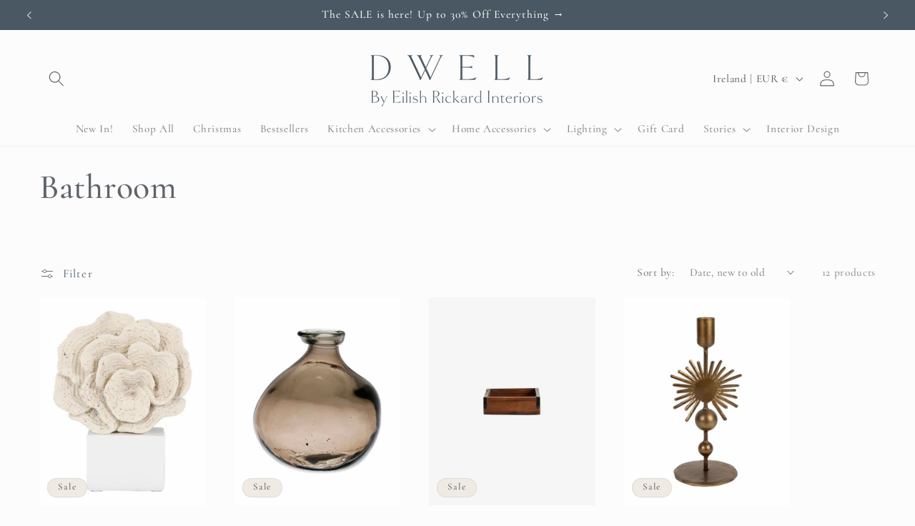

--- FILE ---
content_type: text/html; charset=utf-8
request_url: https://dwellbyeilishrickard.com/collections/bathroom
body_size: 28935
content:
<!doctype html>
<html class="js" lang="en">
  <head>
    <meta charset="utf-8">
    <meta http-equiv="X-UA-Compatible" content="IE=edge">
    <meta name="viewport" content="width=device-width,initial-scale=1">
    <meta name="theme-color" content="">
    <link rel="canonical" href="https://dwellbyeilishrickard.com/collections/bathroom"><link rel="icon" type="image/png" href="//dwellbyeilishrickard.com/cdn/shop/files/Dwell-Favicon.png?crop=center&height=32&v=1754507999&width=32"><link rel="preconnect" href="https://fonts.shopifycdn.com" crossorigin><title>
      Bathroom
 &ndash; Dwell by Eilish Rickard Interiors</title>

    

    

<meta property="og:site_name" content="Dwell by Eilish Rickard Interiors">
<meta property="og:url" content="https://dwellbyeilishrickard.com/collections/bathroom">
<meta property="og:title" content="Bathroom">
<meta property="og:type" content="website">
<meta property="og:description" content="The home of styled interiors"><meta property="og:image" content="http://dwellbyeilishrickard.com/cdn/shop/collections/Castleknock_111.jpg?v=1657720113">
  <meta property="og:image:secure_url" content="https://dwellbyeilishrickard.com/cdn/shop/collections/Castleknock_111.jpg?v=1657720113">
  <meta property="og:image:width" content="800">
  <meta property="og:image:height" content="825"><meta name="twitter:card" content="summary_large_image">
<meta name="twitter:title" content="Bathroom">
<meta name="twitter:description" content="The home of styled interiors">


    <script src="//dwellbyeilishrickard.com/cdn/shop/t/6/assets/constants.js?v=132983761750457495441754420999" defer="defer"></script>
    <script src="//dwellbyeilishrickard.com/cdn/shop/t/6/assets/pubsub.js?v=25310214064522200911754421000" defer="defer"></script>
    <script src="//dwellbyeilishrickard.com/cdn/shop/t/6/assets/global.js?v=7301445359237545521754420999" defer="defer"></script>
    <script src="//dwellbyeilishrickard.com/cdn/shop/t/6/assets/details-disclosure.js?v=13653116266235556501754420999" defer="defer"></script>
    <script src="//dwellbyeilishrickard.com/cdn/shop/t/6/assets/details-modal.js?v=25581673532751508451754420999" defer="defer"></script>
    <script src="//dwellbyeilishrickard.com/cdn/shop/t/6/assets/search-form.js?v=133129549252120666541754421000" defer="defer"></script><script src="//dwellbyeilishrickard.com/cdn/shop/t/6/assets/animations.js?v=88693664871331136111754420998" defer="defer"></script><script>window.performance && window.performance.mark && window.performance.mark('shopify.content_for_header.start');</script><meta name="facebook-domain-verification" content="7fso94cr48k08xbi16bsx73cac2kdt">
<meta id="shopify-digital-wallet" name="shopify-digital-wallet" content="/65387692272/digital_wallets/dialog">
<meta name="shopify-checkout-api-token" content="192399673272c585e8a72e94734b8d6e">
<meta id="in-context-paypal-metadata" data-shop-id="65387692272" data-venmo-supported="false" data-environment="production" data-locale="en_US" data-paypal-v4="true" data-currency="EUR">
<link rel="alternate" type="application/atom+xml" title="Feed" href="/collections/bathroom.atom" />
<link rel="alternate" hreflang="x-default" href="https://dwellbyeilishrickard.com/collections/bathroom">
<link rel="alternate" hreflang="en" href="https://dwellbyeilishrickard.com/collections/bathroom">
<link rel="alternate" hreflang="en-GB" href="https://dwellbyeilishrickard.com/en-gb/collections/bathroom">
<link rel="alternate" type="application/json+oembed" href="https://dwellbyeilishrickard.com/collections/bathroom.oembed">
<script async="async" src="/checkouts/internal/preloads.js?locale=en-IE"></script>
<link rel="preconnect" href="https://shop.app" crossorigin="anonymous">
<script async="async" src="https://shop.app/checkouts/internal/preloads.js?locale=en-IE&shop_id=65387692272" crossorigin="anonymous"></script>
<script id="apple-pay-shop-capabilities" type="application/json">{"shopId":65387692272,"countryCode":"IE","currencyCode":"EUR","merchantCapabilities":["supports3DS"],"merchantId":"gid:\/\/shopify\/Shop\/65387692272","merchantName":"Dwell by Eilish Rickard Interiors","requiredBillingContactFields":["postalAddress","email"],"requiredShippingContactFields":["postalAddress","email"],"shippingType":"shipping","supportedNetworks":["visa","maestro","masterCard","amex"],"total":{"type":"pending","label":"Dwell by Eilish Rickard Interiors","amount":"1.00"},"shopifyPaymentsEnabled":true,"supportsSubscriptions":true}</script>
<script id="shopify-features" type="application/json">{"accessToken":"192399673272c585e8a72e94734b8d6e","betas":["rich-media-storefront-analytics"],"domain":"dwellbyeilishrickard.com","predictiveSearch":true,"shopId":65387692272,"locale":"en"}</script>
<script>var Shopify = Shopify || {};
Shopify.shop = "abode-by-eri.myshopify.com";
Shopify.locale = "en";
Shopify.currency = {"active":"EUR","rate":"1.0"};
Shopify.country = "IE";
Shopify.theme = {"name":"ERI - Aug 2025 V1","id":184871616857,"schema_name":"Studio","schema_version":"15.4.0","theme_store_id":1431,"role":"main"};
Shopify.theme.handle = "null";
Shopify.theme.style = {"id":null,"handle":null};
Shopify.cdnHost = "dwellbyeilishrickard.com/cdn";
Shopify.routes = Shopify.routes || {};
Shopify.routes.root = "/";</script>
<script type="module">!function(o){(o.Shopify=o.Shopify||{}).modules=!0}(window);</script>
<script>!function(o){function n(){var o=[];function n(){o.push(Array.prototype.slice.apply(arguments))}return n.q=o,n}var t=o.Shopify=o.Shopify||{};t.loadFeatures=n(),t.autoloadFeatures=n()}(window);</script>
<script>
  window.ShopifyPay = window.ShopifyPay || {};
  window.ShopifyPay.apiHost = "shop.app\/pay";
  window.ShopifyPay.redirectState = null;
</script>
<script id="shop-js-analytics" type="application/json">{"pageType":"collection"}</script>
<script defer="defer" async type="module" src="//dwellbyeilishrickard.com/cdn/shopifycloud/shop-js/modules/v2/client.init-shop-cart-sync_C5BV16lS.en.esm.js"></script>
<script defer="defer" async type="module" src="//dwellbyeilishrickard.com/cdn/shopifycloud/shop-js/modules/v2/chunk.common_CygWptCX.esm.js"></script>
<script type="module">
  await import("//dwellbyeilishrickard.com/cdn/shopifycloud/shop-js/modules/v2/client.init-shop-cart-sync_C5BV16lS.en.esm.js");
await import("//dwellbyeilishrickard.com/cdn/shopifycloud/shop-js/modules/v2/chunk.common_CygWptCX.esm.js");

  window.Shopify.SignInWithShop?.initShopCartSync?.({"fedCMEnabled":true,"windoidEnabled":true});

</script>
<script>
  window.Shopify = window.Shopify || {};
  if (!window.Shopify.featureAssets) window.Shopify.featureAssets = {};
  window.Shopify.featureAssets['shop-js'] = {"shop-cart-sync":["modules/v2/client.shop-cart-sync_ZFArdW7E.en.esm.js","modules/v2/chunk.common_CygWptCX.esm.js"],"init-fed-cm":["modules/v2/client.init-fed-cm_CmiC4vf6.en.esm.js","modules/v2/chunk.common_CygWptCX.esm.js"],"shop-button":["modules/v2/client.shop-button_tlx5R9nI.en.esm.js","modules/v2/chunk.common_CygWptCX.esm.js"],"shop-cash-offers":["modules/v2/client.shop-cash-offers_DOA2yAJr.en.esm.js","modules/v2/chunk.common_CygWptCX.esm.js","modules/v2/chunk.modal_D71HUcav.esm.js"],"init-windoid":["modules/v2/client.init-windoid_sURxWdc1.en.esm.js","modules/v2/chunk.common_CygWptCX.esm.js"],"shop-toast-manager":["modules/v2/client.shop-toast-manager_ClPi3nE9.en.esm.js","modules/v2/chunk.common_CygWptCX.esm.js"],"init-shop-email-lookup-coordinator":["modules/v2/client.init-shop-email-lookup-coordinator_B8hsDcYM.en.esm.js","modules/v2/chunk.common_CygWptCX.esm.js"],"init-shop-cart-sync":["modules/v2/client.init-shop-cart-sync_C5BV16lS.en.esm.js","modules/v2/chunk.common_CygWptCX.esm.js"],"avatar":["modules/v2/client.avatar_BTnouDA3.en.esm.js"],"pay-button":["modules/v2/client.pay-button_FdsNuTd3.en.esm.js","modules/v2/chunk.common_CygWptCX.esm.js"],"init-customer-accounts":["modules/v2/client.init-customer-accounts_DxDtT_ad.en.esm.js","modules/v2/client.shop-login-button_C5VAVYt1.en.esm.js","modules/v2/chunk.common_CygWptCX.esm.js","modules/v2/chunk.modal_D71HUcav.esm.js"],"init-shop-for-new-customer-accounts":["modules/v2/client.init-shop-for-new-customer-accounts_ChsxoAhi.en.esm.js","modules/v2/client.shop-login-button_C5VAVYt1.en.esm.js","modules/v2/chunk.common_CygWptCX.esm.js","modules/v2/chunk.modal_D71HUcav.esm.js"],"shop-login-button":["modules/v2/client.shop-login-button_C5VAVYt1.en.esm.js","modules/v2/chunk.common_CygWptCX.esm.js","modules/v2/chunk.modal_D71HUcav.esm.js"],"init-customer-accounts-sign-up":["modules/v2/client.init-customer-accounts-sign-up_CPSyQ0Tj.en.esm.js","modules/v2/client.shop-login-button_C5VAVYt1.en.esm.js","modules/v2/chunk.common_CygWptCX.esm.js","modules/v2/chunk.modal_D71HUcav.esm.js"],"shop-follow-button":["modules/v2/client.shop-follow-button_Cva4Ekp9.en.esm.js","modules/v2/chunk.common_CygWptCX.esm.js","modules/v2/chunk.modal_D71HUcav.esm.js"],"checkout-modal":["modules/v2/client.checkout-modal_BPM8l0SH.en.esm.js","modules/v2/chunk.common_CygWptCX.esm.js","modules/v2/chunk.modal_D71HUcav.esm.js"],"lead-capture":["modules/v2/client.lead-capture_Bi8yE_yS.en.esm.js","modules/v2/chunk.common_CygWptCX.esm.js","modules/v2/chunk.modal_D71HUcav.esm.js"],"shop-login":["modules/v2/client.shop-login_D6lNrXab.en.esm.js","modules/v2/chunk.common_CygWptCX.esm.js","modules/v2/chunk.modal_D71HUcav.esm.js"],"payment-terms":["modules/v2/client.payment-terms_CZxnsJam.en.esm.js","modules/v2/chunk.common_CygWptCX.esm.js","modules/v2/chunk.modal_D71HUcav.esm.js"]};
</script>
<script>(function() {
  var isLoaded = false;
  function asyncLoad() {
    if (isLoaded) return;
    isLoaded = true;
    var urls = ["https:\/\/chimpstatic.com\/mcjs-connected\/js\/users\/7eddd001d18bfbc6bba45d83e\/89b68a081c083db079ee1d0c7.js?shop=abode-by-eri.myshopify.com","https:\/\/cdn1.stamped.io\/files\/widget.min.js?shop=abode-by-eri.myshopify.com","https:\/\/gdprcdn.b-cdn.net\/js\/gdpr_cookie_consent.min.js?shop=abode-by-eri.myshopify.com","https:\/\/a.mailmunch.co\/widgets\/site-999553-b87fd18ca5c3c2f1769d8923ad5d0f7941055ad3.js?shop=abode-by-eri.myshopify.com","\/\/cdn.shopify.com\/proxy\/223c6e1ba8a1479bc4020863847db8723a252a9a93de044c3f8951a2d62aa6dc\/bucket.useifsapp.com\/theme-files-min\/js\/ifs-script-tag-min.js?v=2\u0026shop=abode-by-eri.myshopify.com\u0026sp-cache-control=cHVibGljLCBtYXgtYWdlPTkwMA"];
    for (var i = 0; i < urls.length; i++) {
      var s = document.createElement('script');
      s.type = 'text/javascript';
      s.async = true;
      s.src = urls[i];
      var x = document.getElementsByTagName('script')[0];
      x.parentNode.insertBefore(s, x);
    }
  };
  if(window.attachEvent) {
    window.attachEvent('onload', asyncLoad);
  } else {
    window.addEventListener('load', asyncLoad, false);
  }
})();</script>
<script id="__st">var __st={"a":65387692272,"offset":0,"reqid":"54b21a92-d0ee-4d32-b2da-578b3c8ab935-1768747999","pageurl":"dwellbyeilishrickard.com\/collections\/bathroom","u":"6dded60eaf53","p":"collection","rtyp":"collection","rid":409306956016};</script>
<script>window.ShopifyPaypalV4VisibilityTracking = true;</script>
<script id="captcha-bootstrap">!function(){'use strict';const t='contact',e='account',n='new_comment',o=[[t,t],['blogs',n],['comments',n],[t,'customer']],c=[[e,'customer_login'],[e,'guest_login'],[e,'recover_customer_password'],[e,'create_customer']],r=t=>t.map((([t,e])=>`form[action*='/${t}']:not([data-nocaptcha='true']) input[name='form_type'][value='${e}']`)).join(','),a=t=>()=>t?[...document.querySelectorAll(t)].map((t=>t.form)):[];function s(){const t=[...o],e=r(t);return a(e)}const i='password',u='form_key',d=['recaptcha-v3-token','g-recaptcha-response','h-captcha-response',i],f=()=>{try{return window.sessionStorage}catch{return}},m='__shopify_v',_=t=>t.elements[u];function p(t,e,n=!1){try{const o=window.sessionStorage,c=JSON.parse(o.getItem(e)),{data:r}=function(t){const{data:e,action:n}=t;return t[m]||n?{data:e,action:n}:{data:t,action:n}}(c);for(const[e,n]of Object.entries(r))t.elements[e]&&(t.elements[e].value=n);n&&o.removeItem(e)}catch(o){console.error('form repopulation failed',{error:o})}}const l='form_type',E='cptcha';function T(t){t.dataset[E]=!0}const w=window,h=w.document,L='Shopify',v='ce_forms',y='captcha';let A=!1;((t,e)=>{const n=(g='f06e6c50-85a8-45c8-87d0-21a2b65856fe',I='https://cdn.shopify.com/shopifycloud/storefront-forms-hcaptcha/ce_storefront_forms_captcha_hcaptcha.v1.5.2.iife.js',D={infoText:'Protected by hCaptcha',privacyText:'Privacy',termsText:'Terms'},(t,e,n)=>{const o=w[L][v],c=o.bindForm;if(c)return c(t,g,e,D).then(n);var r;o.q.push([[t,g,e,D],n]),r=I,A||(h.body.append(Object.assign(h.createElement('script'),{id:'captcha-provider',async:!0,src:r})),A=!0)});var g,I,D;w[L]=w[L]||{},w[L][v]=w[L][v]||{},w[L][v].q=[],w[L][y]=w[L][y]||{},w[L][y].protect=function(t,e){n(t,void 0,e),T(t)},Object.freeze(w[L][y]),function(t,e,n,w,h,L){const[v,y,A,g]=function(t,e,n){const i=e?o:[],u=t?c:[],d=[...i,...u],f=r(d),m=r(i),_=r(d.filter((([t,e])=>n.includes(e))));return[a(f),a(m),a(_),s()]}(w,h,L),I=t=>{const e=t.target;return e instanceof HTMLFormElement?e:e&&e.form},D=t=>v().includes(t);t.addEventListener('submit',(t=>{const e=I(t);if(!e)return;const n=D(e)&&!e.dataset.hcaptchaBound&&!e.dataset.recaptchaBound,o=_(e),c=g().includes(e)&&(!o||!o.value);(n||c)&&t.preventDefault(),c&&!n&&(function(t){try{if(!f())return;!function(t){const e=f();if(!e)return;const n=_(t);if(!n)return;const o=n.value;o&&e.removeItem(o)}(t);const e=Array.from(Array(32),(()=>Math.random().toString(36)[2])).join('');!function(t,e){_(t)||t.append(Object.assign(document.createElement('input'),{type:'hidden',name:u})),t.elements[u].value=e}(t,e),function(t,e){const n=f();if(!n)return;const o=[...t.querySelectorAll(`input[type='${i}']`)].map((({name:t})=>t)),c=[...d,...o],r={};for(const[a,s]of new FormData(t).entries())c.includes(a)||(r[a]=s);n.setItem(e,JSON.stringify({[m]:1,action:t.action,data:r}))}(t,e)}catch(e){console.error('failed to persist form',e)}}(e),e.submit())}));const S=(t,e)=>{t&&!t.dataset[E]&&(n(t,e.some((e=>e===t))),T(t))};for(const o of['focusin','change'])t.addEventListener(o,(t=>{const e=I(t);D(e)&&S(e,y())}));const B=e.get('form_key'),M=e.get(l),P=B&&M;t.addEventListener('DOMContentLoaded',(()=>{const t=y();if(P)for(const e of t)e.elements[l].value===M&&p(e,B);[...new Set([...A(),...v().filter((t=>'true'===t.dataset.shopifyCaptcha))])].forEach((e=>S(e,t)))}))}(h,new URLSearchParams(w.location.search),n,t,e,['guest_login'])})(!0,!0)}();</script>
<script integrity="sha256-4kQ18oKyAcykRKYeNunJcIwy7WH5gtpwJnB7kiuLZ1E=" data-source-attribution="shopify.loadfeatures" defer="defer" src="//dwellbyeilishrickard.com/cdn/shopifycloud/storefront/assets/storefront/load_feature-a0a9edcb.js" crossorigin="anonymous"></script>
<script crossorigin="anonymous" defer="defer" src="//dwellbyeilishrickard.com/cdn/shopifycloud/storefront/assets/shopify_pay/storefront-65b4c6d7.js?v=20250812"></script>
<script data-source-attribution="shopify.dynamic_checkout.dynamic.init">var Shopify=Shopify||{};Shopify.PaymentButton=Shopify.PaymentButton||{isStorefrontPortableWallets:!0,init:function(){window.Shopify.PaymentButton.init=function(){};var t=document.createElement("script");t.src="https://dwellbyeilishrickard.com/cdn/shopifycloud/portable-wallets/latest/portable-wallets.en.js",t.type="module",document.head.appendChild(t)}};
</script>
<script data-source-attribution="shopify.dynamic_checkout.buyer_consent">
  function portableWalletsHideBuyerConsent(e){var t=document.getElementById("shopify-buyer-consent"),n=document.getElementById("shopify-subscription-policy-button");t&&n&&(t.classList.add("hidden"),t.setAttribute("aria-hidden","true"),n.removeEventListener("click",e))}function portableWalletsShowBuyerConsent(e){var t=document.getElementById("shopify-buyer-consent"),n=document.getElementById("shopify-subscription-policy-button");t&&n&&(t.classList.remove("hidden"),t.removeAttribute("aria-hidden"),n.addEventListener("click",e))}window.Shopify?.PaymentButton&&(window.Shopify.PaymentButton.hideBuyerConsent=portableWalletsHideBuyerConsent,window.Shopify.PaymentButton.showBuyerConsent=portableWalletsShowBuyerConsent);
</script>
<script data-source-attribution="shopify.dynamic_checkout.cart.bootstrap">document.addEventListener("DOMContentLoaded",(function(){function t(){return document.querySelector("shopify-accelerated-checkout-cart, shopify-accelerated-checkout")}if(t())Shopify.PaymentButton.init();else{new MutationObserver((function(e,n){t()&&(Shopify.PaymentButton.init(),n.disconnect())})).observe(document.body,{childList:!0,subtree:!0})}}));
</script>
<link id="shopify-accelerated-checkout-styles" rel="stylesheet" media="screen" href="https://dwellbyeilishrickard.com/cdn/shopifycloud/portable-wallets/latest/accelerated-checkout-backwards-compat.css" crossorigin="anonymous">
<style id="shopify-accelerated-checkout-cart">
        #shopify-buyer-consent {
  margin-top: 1em;
  display: inline-block;
  width: 100%;
}

#shopify-buyer-consent.hidden {
  display: none;
}

#shopify-subscription-policy-button {
  background: none;
  border: none;
  padding: 0;
  text-decoration: underline;
  font-size: inherit;
  cursor: pointer;
}

#shopify-subscription-policy-button::before {
  box-shadow: none;
}

      </style>
<script id="sections-script" data-sections="header" defer="defer" src="//dwellbyeilishrickard.com/cdn/shop/t/6/compiled_assets/scripts.js?v=1446"></script>
<script>window.performance && window.performance.mark && window.performance.mark('shopify.content_for_header.end');</script>


    <style data-shopify>
      @font-face {
  font-family: Cormorant;
  font-weight: 500;
  font-style: normal;
  font-display: swap;
  src: url("//dwellbyeilishrickard.com/cdn/fonts/cormorant/cormorant_n5.897f6a30ce53863d490505c0132c13f3a2107ba7.woff2") format("woff2"),
       url("//dwellbyeilishrickard.com/cdn/fonts/cormorant/cormorant_n5.2886c5c58d0eba0663ec9f724d5eb310c99287bf.woff") format("woff");
}

      @font-face {
  font-family: Cormorant;
  font-weight: 700;
  font-style: normal;
  font-display: swap;
  src: url("//dwellbyeilishrickard.com/cdn/fonts/cormorant/cormorant_n7.c51184f59f7d2caf4999bcef8df2fc4fc4444aec.woff2") format("woff2"),
       url("//dwellbyeilishrickard.com/cdn/fonts/cormorant/cormorant_n7.c9ca63ec9e4d37ba28b9518c6b06672c0f43cd49.woff") format("woff");
}

      @font-face {
  font-family: Cormorant;
  font-weight: 500;
  font-style: italic;
  font-display: swap;
  src: url("//dwellbyeilishrickard.com/cdn/fonts/cormorant/cormorant_i5.5f44803b5f0edb410d154f596e709a324a72bde3.woff2") format("woff2"),
       url("//dwellbyeilishrickard.com/cdn/fonts/cormorant/cormorant_i5.a529d8c487f1e4d284473cc4a5502e52c8de247f.woff") format("woff");
}

      @font-face {
  font-family: Cormorant;
  font-weight: 700;
  font-style: italic;
  font-display: swap;
  src: url("//dwellbyeilishrickard.com/cdn/fonts/cormorant/cormorant_i7.fa6e55789218717259c80e332e32b03d0c0e36e1.woff2") format("woff2"),
       url("//dwellbyeilishrickard.com/cdn/fonts/cormorant/cormorant_i7.b5766b6262212587af58cec3328f4ffbc7c29531.woff") format("woff");
}

      @font-face {
  font-family: Cormorant;
  font-weight: 500;
  font-style: normal;
  font-display: swap;
  src: url("//dwellbyeilishrickard.com/cdn/fonts/cormorant/cormorant_n5.897f6a30ce53863d490505c0132c13f3a2107ba7.woff2") format("woff2"),
       url("//dwellbyeilishrickard.com/cdn/fonts/cormorant/cormorant_n5.2886c5c58d0eba0663ec9f724d5eb310c99287bf.woff") format("woff");
}


      
        :root,
        .color-scheme-1 {
          --color-background: 252,252,252;
        
          --gradient-background: #fcfcfc;
        

        

        --color-foreground: 94,99,104;
        --color-background-contrast: 188,188,188;
        --color-shadow: 94,99,104;
        --color-button: 103,109,113;
        --color-button-text: 252,252,252;
        --color-secondary-button: 252,252,252;
        --color-secondary-button-text: 73,88,99;
        --color-link: 73,88,99;
        --color-badge-foreground: 94,99,104;
        --color-badge-background: 252,252,252;
        --color-badge-border: 94,99,104;
        --payment-terms-background-color: rgb(252 252 252);
      }
      
        
        .color-scheme-2 {
          --color-background: 235,236,237;
        
          --gradient-background: #ebeced;
        

        

        --color-foreground: 94,99,104;
        --color-background-contrast: 168,172,177;
        --color-shadow: 94,99,104;
        --color-button: 94,99,104;
        --color-button-text: 235,236,237;
        --color-secondary-button: 235,236,237;
        --color-secondary-button-text: 94,99,104;
        --color-link: 94,99,104;
        --color-badge-foreground: 94,99,104;
        --color-badge-background: 235,236,237;
        --color-badge-border: 94,99,104;
        --payment-terms-background-color: rgb(235 236 237);
      }
      
        
        .color-scheme-3 {
          --color-background: 94,99,104;
        
          --gradient-background: #5e6368;
        

        

        --color-foreground: 252,252,252;
        --color-background-contrast: 33,35,37;
        --color-shadow: 94,99,104;
        --color-button: 252,252,252;
        --color-button-text: 94,99,104;
        --color-secondary-button: 94,99,104;
        --color-secondary-button-text: 252,252,252;
        --color-link: 252,252,252;
        --color-badge-foreground: 252,252,252;
        --color-badge-background: 94,99,104;
        --color-badge-border: 252,252,252;
        --payment-terms-background-color: rgb(94 99 104);
      }
      
        
        .color-scheme-4 {
          --color-background: 103,109,113;
        
          --gradient-background: #676d71;
        

        

        --color-foreground: 252,252,252;
        --color-background-contrast: 42,45,46;
        --color-shadow: 94,99,104;
        --color-button: 252,252,252;
        --color-button-text: 103,109,113;
        --color-secondary-button: 103,109,113;
        --color-secondary-button-text: 252,252,252;
        --color-link: 252,252,252;
        --color-badge-foreground: 252,252,252;
        --color-badge-background: 103,109,113;
        --color-badge-border: 252,252,252;
        --payment-terms-background-color: rgb(103 109 113);
      }
      
        
        .color-scheme-5 {
          --color-background: 73,88,99;
        
          --gradient-background: #495863;
        

        

        --color-foreground: 252,252,252;
        --color-background-contrast: 19,23,26;
        --color-shadow: 94,99,104;
        --color-button: 252,252,252;
        --color-button-text: 73,88,99;
        --color-secondary-button: 73,88,99;
        --color-secondary-button-text: 252,252,252;
        --color-link: 252,252,252;
        --color-badge-foreground: 252,252,252;
        --color-badge-background: 73,88,99;
        --color-badge-border: 252,252,252;
        --payment-terms-background-color: rgb(73 88 99);
      }
      
        
        .color-scheme-c0c7d339-fb5e-43ed-811e-29f017e61b39 {
          --color-background: 239,234,228;
        
          --gradient-background: #efeae4;
        

        

        --color-foreground: 94,99,104;
        --color-background-contrast: 192,172,148;
        --color-shadow: 94,99,104;
        --color-button: 103,109,113;
        --color-button-text: 252,252,252;
        --color-secondary-button: 239,234,228;
        --color-secondary-button-text: 73,88,99;
        --color-link: 73,88,99;
        --color-badge-foreground: 94,99,104;
        --color-badge-background: 239,234,228;
        --color-badge-border: 94,99,104;
        --payment-terms-background-color: rgb(239 234 228);
      }
      

      body, .color-scheme-1, .color-scheme-2, .color-scheme-3, .color-scheme-4, .color-scheme-5, .color-scheme-c0c7d339-fb5e-43ed-811e-29f017e61b39 {
        color: rgba(var(--color-foreground), 0.75);
        background-color: rgb(var(--color-background));
      }

      :root {
        --font-body-family: Cormorant, serif;
        --font-body-style: normal;
        --font-body-weight: 500;
        --font-body-weight-bold: 800;

        --font-heading-family: Cormorant, serif;
        --font-heading-style: normal;
        --font-heading-weight: 500;

        --font-body-scale: 1.1;
        --font-heading-scale: 1.0909090909090908;

        --media-padding: px;
        --media-border-opacity: 0.1;
        --media-border-width: 0px;
        --media-radius: 0px;
        --media-shadow-opacity: 0.0;
        --media-shadow-horizontal-offset: 0px;
        --media-shadow-vertical-offset: 4px;
        --media-shadow-blur-radius: 5px;
        --media-shadow-visible: 0;

        --page-width: 120rem;
        --page-width-margin: 0rem;

        --product-card-image-padding: 0.0rem;
        --product-card-corner-radius: 0.0rem;
        --product-card-text-alignment: left;
        --product-card-border-width: 0.0rem;
        --product-card-border-opacity: 0.1;
        --product-card-shadow-opacity: 0.0;
        --product-card-shadow-visible: 0;
        --product-card-shadow-horizontal-offset: 0.0rem;
        --product-card-shadow-vertical-offset: 0.4rem;
        --product-card-shadow-blur-radius: 0.5rem;

        --collection-card-image-padding: 0.0rem;
        --collection-card-corner-radius: 0.0rem;
        --collection-card-text-alignment: left;
        --collection-card-border-width: 0.0rem;
        --collection-card-border-opacity: 0.1;
        --collection-card-shadow-opacity: 0.0;
        --collection-card-shadow-visible: 0;
        --collection-card-shadow-horizontal-offset: 0.0rem;
        --collection-card-shadow-vertical-offset: 0.4rem;
        --collection-card-shadow-blur-radius: 0.5rem;

        --blog-card-image-padding: 0.0rem;
        --blog-card-corner-radius: 0.0rem;
        --blog-card-text-alignment: left;
        --blog-card-border-width: 0.0rem;
        --blog-card-border-opacity: 0.1;
        --blog-card-shadow-opacity: 0.0;
        --blog-card-shadow-visible: 0;
        --blog-card-shadow-horizontal-offset: 0.0rem;
        --blog-card-shadow-vertical-offset: 0.4rem;
        --blog-card-shadow-blur-radius: 0.5rem;

        --badge-corner-radius: 4.0rem;

        --popup-border-width: 0px;
        --popup-border-opacity: 0.1;
        --popup-corner-radius: 0px;
        --popup-shadow-opacity: 0.1;
        --popup-shadow-horizontal-offset: 6px;
        --popup-shadow-vertical-offset: 6px;
        --popup-shadow-blur-radius: 25px;

        --drawer-border-width: 1px;
        --drawer-border-opacity: 0.1;
        --drawer-shadow-opacity: 0.0;
        --drawer-shadow-horizontal-offset: 0px;
        --drawer-shadow-vertical-offset: 4px;
        --drawer-shadow-blur-radius: 5px;

        --spacing-sections-desktop: 0px;
        --spacing-sections-mobile: 0px;

        --grid-desktop-vertical-spacing: 40px;
        --grid-desktop-horizontal-spacing: 40px;
        --grid-mobile-vertical-spacing: 20px;
        --grid-mobile-horizontal-spacing: 20px;

        --text-boxes-border-opacity: 0.1;
        --text-boxes-border-width: 0px;
        --text-boxes-radius: 0px;
        --text-boxes-shadow-opacity: 0.0;
        --text-boxes-shadow-visible: 0;
        --text-boxes-shadow-horizontal-offset: 0px;
        --text-boxes-shadow-vertical-offset: 4px;
        --text-boxes-shadow-blur-radius: 5px;

        --buttons-radius: 40px;
        --buttons-radius-outset: 41px;
        --buttons-border-width: 1px;
        --buttons-border-opacity: 1.0;
        --buttons-shadow-opacity: 0.1;
        --buttons-shadow-visible: 1;
        --buttons-shadow-horizontal-offset: 2px;
        --buttons-shadow-vertical-offset: 2px;
        --buttons-shadow-blur-radius: 5px;
        --buttons-border-offset: 0.3px;

        --inputs-radius: 2px;
        --inputs-border-width: 1px;
        --inputs-border-opacity: 0.15;
        --inputs-shadow-opacity: 0.05;
        --inputs-shadow-horizontal-offset: 2px;
        --inputs-margin-offset: 2px;
        --inputs-shadow-vertical-offset: 2px;
        --inputs-shadow-blur-radius: 5px;
        --inputs-radius-outset: 3px;

        --variant-pills-radius: 40px;
        --variant-pills-border-width: 1px;
        --variant-pills-border-opacity: 0.55;
        --variant-pills-shadow-opacity: 0.0;
        --variant-pills-shadow-horizontal-offset: 0px;
        --variant-pills-shadow-vertical-offset: 4px;
        --variant-pills-shadow-blur-radius: 5px;
      }

      *,
      *::before,
      *::after {
        box-sizing: inherit;
      }

      html {
        box-sizing: border-box;
        font-size: calc(var(--font-body-scale) * 62.5%);
        height: 100%;
      }

      body {
        display: grid;
        grid-template-rows: auto auto 1fr auto;
        grid-template-columns: 100%;
        min-height: 100%;
        margin: 0;
        font-size: 1.5rem;
        letter-spacing: 0.06rem;
        line-height: calc(1 + 0.8 / var(--font-body-scale));
        font-family: var(--font-body-family);
        font-style: var(--font-body-style);
        font-weight: var(--font-body-weight);
      }

      @media screen and (min-width: 750px) {
        body {
          font-size: 1.6rem;
        }
      }
    </style>

    <link href="//dwellbyeilishrickard.com/cdn/shop/t/6/assets/base.css?v=170584687902219239011754515469" rel="stylesheet" type="text/css" media="all" />
    <link rel="stylesheet" href="//dwellbyeilishrickard.com/cdn/shop/t/6/assets/component-cart-items.css?v=13033300910818915211754420998" media="print" onload="this.media='all'"><link href="//dwellbyeilishrickard.com/cdn/shop/t/6/assets/component-cart-drawer.css?v=39223250576183958541754420998" rel="stylesheet" type="text/css" media="all" />
      <link href="//dwellbyeilishrickard.com/cdn/shop/t/6/assets/component-cart.css?v=164708765130180853531754420998" rel="stylesheet" type="text/css" media="all" />
      <link href="//dwellbyeilishrickard.com/cdn/shop/t/6/assets/component-totals.css?v=15906652033866631521754420999" rel="stylesheet" type="text/css" media="all" />
      <link href="//dwellbyeilishrickard.com/cdn/shop/t/6/assets/component-price.css?v=47596247576480123001754420999" rel="stylesheet" type="text/css" media="all" />
      <link href="//dwellbyeilishrickard.com/cdn/shop/t/6/assets/component-discounts.css?v=152760482443307489271754420998" rel="stylesheet" type="text/css" media="all" />

      <link rel="preload" as="font" href="//dwellbyeilishrickard.com/cdn/fonts/cormorant/cormorant_n5.897f6a30ce53863d490505c0132c13f3a2107ba7.woff2" type="font/woff2" crossorigin>
      

      <link rel="preload" as="font" href="//dwellbyeilishrickard.com/cdn/fonts/cormorant/cormorant_n5.897f6a30ce53863d490505c0132c13f3a2107ba7.woff2" type="font/woff2" crossorigin>
      
<link href="//dwellbyeilishrickard.com/cdn/shop/t/6/assets/component-localization-form.css?v=170315343355214948141754420998" rel="stylesheet" type="text/css" media="all" />
      <script src="//dwellbyeilishrickard.com/cdn/shop/t/6/assets/localization-form.js?v=144176611646395275351754421000" defer="defer"></script><link
        rel="stylesheet"
        href="//dwellbyeilishrickard.com/cdn/shop/t/6/assets/component-predictive-search.css?v=118923337488134913561754420999"
        media="print"
        onload="this.media='all'"
      ><script>
      if (Shopify.designMode) {
        document.documentElement.classList.add('shopify-design-mode');
      }
    </script>
  <script src="https://cdn.shopify.com/extensions/019b550e-b716-72e7-9762-eb3e5f41fedf/site-66/assets/bar.js" type="text/javascript" defer="defer"></script>
<script src="https://cdn.shopify.com/extensions/cfc76123-b24f-4e9a-a1dc-585518796af7/forms-2294/assets/shopify-forms-loader.js" type="text/javascript" defer="defer"></script>
<link href="https://monorail-edge.shopifysvc.com" rel="dns-prefetch">
<script>(function(){if ("sendBeacon" in navigator && "performance" in window) {try {var session_token_from_headers = performance.getEntriesByType('navigation')[0].serverTiming.find(x => x.name == '_s').description;} catch {var session_token_from_headers = undefined;}var session_cookie_matches = document.cookie.match(/_shopify_s=([^;]*)/);var session_token_from_cookie = session_cookie_matches && session_cookie_matches.length === 2 ? session_cookie_matches[1] : "";var session_token = session_token_from_headers || session_token_from_cookie || "";function handle_abandonment_event(e) {var entries = performance.getEntries().filter(function(entry) {return /monorail-edge.shopifysvc.com/.test(entry.name);});if (!window.abandonment_tracked && entries.length === 0) {window.abandonment_tracked = true;var currentMs = Date.now();var navigation_start = performance.timing.navigationStart;var payload = {shop_id: 65387692272,url: window.location.href,navigation_start,duration: currentMs - navigation_start,session_token,page_type: "collection"};window.navigator.sendBeacon("https://monorail-edge.shopifysvc.com/v1/produce", JSON.stringify({schema_id: "online_store_buyer_site_abandonment/1.1",payload: payload,metadata: {event_created_at_ms: currentMs,event_sent_at_ms: currentMs}}));}}window.addEventListener('pagehide', handle_abandonment_event);}}());</script>
<script id="web-pixels-manager-setup">(function e(e,d,r,n,o){if(void 0===o&&(o={}),!Boolean(null===(a=null===(i=window.Shopify)||void 0===i?void 0:i.analytics)||void 0===a?void 0:a.replayQueue)){var i,a;window.Shopify=window.Shopify||{};var t=window.Shopify;t.analytics=t.analytics||{};var s=t.analytics;s.replayQueue=[],s.publish=function(e,d,r){return s.replayQueue.push([e,d,r]),!0};try{self.performance.mark("wpm:start")}catch(e){}var l=function(){var e={modern:/Edge?\/(1{2}[4-9]|1[2-9]\d|[2-9]\d{2}|\d{4,})\.\d+(\.\d+|)|Firefox\/(1{2}[4-9]|1[2-9]\d|[2-9]\d{2}|\d{4,})\.\d+(\.\d+|)|Chrom(ium|e)\/(9{2}|\d{3,})\.\d+(\.\d+|)|(Maci|X1{2}).+ Version\/(15\.\d+|(1[6-9]|[2-9]\d|\d{3,})\.\d+)([,.]\d+|)( \(\w+\)|)( Mobile\/\w+|) Safari\/|Chrome.+OPR\/(9{2}|\d{3,})\.\d+\.\d+|(CPU[ +]OS|iPhone[ +]OS|CPU[ +]iPhone|CPU IPhone OS|CPU iPad OS)[ +]+(15[._]\d+|(1[6-9]|[2-9]\d|\d{3,})[._]\d+)([._]\d+|)|Android:?[ /-](13[3-9]|1[4-9]\d|[2-9]\d{2}|\d{4,})(\.\d+|)(\.\d+|)|Android.+Firefox\/(13[5-9]|1[4-9]\d|[2-9]\d{2}|\d{4,})\.\d+(\.\d+|)|Android.+Chrom(ium|e)\/(13[3-9]|1[4-9]\d|[2-9]\d{2}|\d{4,})\.\d+(\.\d+|)|SamsungBrowser\/([2-9]\d|\d{3,})\.\d+/,legacy:/Edge?\/(1[6-9]|[2-9]\d|\d{3,})\.\d+(\.\d+|)|Firefox\/(5[4-9]|[6-9]\d|\d{3,})\.\d+(\.\d+|)|Chrom(ium|e)\/(5[1-9]|[6-9]\d|\d{3,})\.\d+(\.\d+|)([\d.]+$|.*Safari\/(?![\d.]+ Edge\/[\d.]+$))|(Maci|X1{2}).+ Version\/(10\.\d+|(1[1-9]|[2-9]\d|\d{3,})\.\d+)([,.]\d+|)( \(\w+\)|)( Mobile\/\w+|) Safari\/|Chrome.+OPR\/(3[89]|[4-9]\d|\d{3,})\.\d+\.\d+|(CPU[ +]OS|iPhone[ +]OS|CPU[ +]iPhone|CPU IPhone OS|CPU iPad OS)[ +]+(10[._]\d+|(1[1-9]|[2-9]\d|\d{3,})[._]\d+)([._]\d+|)|Android:?[ /-](13[3-9]|1[4-9]\d|[2-9]\d{2}|\d{4,})(\.\d+|)(\.\d+|)|Mobile Safari.+OPR\/([89]\d|\d{3,})\.\d+\.\d+|Android.+Firefox\/(13[5-9]|1[4-9]\d|[2-9]\d{2}|\d{4,})\.\d+(\.\d+|)|Android.+Chrom(ium|e)\/(13[3-9]|1[4-9]\d|[2-9]\d{2}|\d{4,})\.\d+(\.\d+|)|Android.+(UC? ?Browser|UCWEB|U3)[ /]?(15\.([5-9]|\d{2,})|(1[6-9]|[2-9]\d|\d{3,})\.\d+)\.\d+|SamsungBrowser\/(5\.\d+|([6-9]|\d{2,})\.\d+)|Android.+MQ{2}Browser\/(14(\.(9|\d{2,})|)|(1[5-9]|[2-9]\d|\d{3,})(\.\d+|))(\.\d+|)|K[Aa][Ii]OS\/(3\.\d+|([4-9]|\d{2,})\.\d+)(\.\d+|)/},d=e.modern,r=e.legacy,n=navigator.userAgent;return n.match(d)?"modern":n.match(r)?"legacy":"unknown"}(),u="modern"===l?"modern":"legacy",c=(null!=n?n:{modern:"",legacy:""})[u],f=function(e){return[e.baseUrl,"/wpm","/b",e.hashVersion,"modern"===e.buildTarget?"m":"l",".js"].join("")}({baseUrl:d,hashVersion:r,buildTarget:u}),m=function(e){var d=e.version,r=e.bundleTarget,n=e.surface,o=e.pageUrl,i=e.monorailEndpoint;return{emit:function(e){var a=e.status,t=e.errorMsg,s=(new Date).getTime(),l=JSON.stringify({metadata:{event_sent_at_ms:s},events:[{schema_id:"web_pixels_manager_load/3.1",payload:{version:d,bundle_target:r,page_url:o,status:a,surface:n,error_msg:t},metadata:{event_created_at_ms:s}}]});if(!i)return console&&console.warn&&console.warn("[Web Pixels Manager] No Monorail endpoint provided, skipping logging."),!1;try{return self.navigator.sendBeacon.bind(self.navigator)(i,l)}catch(e){}var u=new XMLHttpRequest;try{return u.open("POST",i,!0),u.setRequestHeader("Content-Type","text/plain"),u.send(l),!0}catch(e){return console&&console.warn&&console.warn("[Web Pixels Manager] Got an unhandled error while logging to Monorail."),!1}}}}({version:r,bundleTarget:l,surface:e.surface,pageUrl:self.location.href,monorailEndpoint:e.monorailEndpoint});try{o.browserTarget=l,function(e){var d=e.src,r=e.async,n=void 0===r||r,o=e.onload,i=e.onerror,a=e.sri,t=e.scriptDataAttributes,s=void 0===t?{}:t,l=document.createElement("script"),u=document.querySelector("head"),c=document.querySelector("body");if(l.async=n,l.src=d,a&&(l.integrity=a,l.crossOrigin="anonymous"),s)for(var f in s)if(Object.prototype.hasOwnProperty.call(s,f))try{l.dataset[f]=s[f]}catch(e){}if(o&&l.addEventListener("load",o),i&&l.addEventListener("error",i),u)u.appendChild(l);else{if(!c)throw new Error("Did not find a head or body element to append the script");c.appendChild(l)}}({src:f,async:!0,onload:function(){if(!function(){var e,d;return Boolean(null===(d=null===(e=window.Shopify)||void 0===e?void 0:e.analytics)||void 0===d?void 0:d.initialized)}()){var d=window.webPixelsManager.init(e)||void 0;if(d){var r=window.Shopify.analytics;r.replayQueue.forEach((function(e){var r=e[0],n=e[1],o=e[2];d.publishCustomEvent(r,n,o)})),r.replayQueue=[],r.publish=d.publishCustomEvent,r.visitor=d.visitor,r.initialized=!0}}},onerror:function(){return m.emit({status:"failed",errorMsg:"".concat(f," has failed to load")})},sri:function(e){var d=/^sha384-[A-Za-z0-9+/=]+$/;return"string"==typeof e&&d.test(e)}(c)?c:"",scriptDataAttributes:o}),m.emit({status:"loading"})}catch(e){m.emit({status:"failed",errorMsg:(null==e?void 0:e.message)||"Unknown error"})}}})({shopId: 65387692272,storefrontBaseUrl: "https://dwellbyeilishrickard.com",extensionsBaseUrl: "https://extensions.shopifycdn.com/cdn/shopifycloud/web-pixels-manager",monorailEndpoint: "https://monorail-edge.shopifysvc.com/unstable/produce_batch",surface: "storefront-renderer",enabledBetaFlags: ["2dca8a86"],webPixelsConfigList: [{"id":"279347545","configuration":"{\"pixel_id\":\"775477380263314\",\"pixel_type\":\"facebook_pixel\",\"metaapp_system_user_token\":\"-\"}","eventPayloadVersion":"v1","runtimeContext":"OPEN","scriptVersion":"ca16bc87fe92b6042fbaa3acc2fbdaa6","type":"APP","apiClientId":2329312,"privacyPurposes":["ANALYTICS","MARKETING","SALE_OF_DATA"],"dataSharingAdjustments":{"protectedCustomerApprovalScopes":["read_customer_address","read_customer_email","read_customer_name","read_customer_personal_data","read_customer_phone"]}},{"id":"152830297","configuration":"{\"tagID\":\"2614115049976\"}","eventPayloadVersion":"v1","runtimeContext":"STRICT","scriptVersion":"18031546ee651571ed29edbe71a3550b","type":"APP","apiClientId":3009811,"privacyPurposes":["ANALYTICS","MARKETING","SALE_OF_DATA"],"dataSharingAdjustments":{"protectedCustomerApprovalScopes":["read_customer_address","read_customer_email","read_customer_name","read_customer_personal_data","read_customer_phone"]}},{"id":"shopify-app-pixel","configuration":"{}","eventPayloadVersion":"v1","runtimeContext":"STRICT","scriptVersion":"0450","apiClientId":"shopify-pixel","type":"APP","privacyPurposes":["ANALYTICS","MARKETING"]},{"id":"shopify-custom-pixel","eventPayloadVersion":"v1","runtimeContext":"LAX","scriptVersion":"0450","apiClientId":"shopify-pixel","type":"CUSTOM","privacyPurposes":["ANALYTICS","MARKETING"]}],isMerchantRequest: false,initData: {"shop":{"name":"Dwell by Eilish Rickard Interiors","paymentSettings":{"currencyCode":"EUR"},"myshopifyDomain":"abode-by-eri.myshopify.com","countryCode":"IE","storefrontUrl":"https:\/\/dwellbyeilishrickard.com"},"customer":null,"cart":null,"checkout":null,"productVariants":[],"purchasingCompany":null},},"https://dwellbyeilishrickard.com/cdn","fcfee988w5aeb613cpc8e4bc33m6693e112",{"modern":"","legacy":""},{"shopId":"65387692272","storefrontBaseUrl":"https:\/\/dwellbyeilishrickard.com","extensionBaseUrl":"https:\/\/extensions.shopifycdn.com\/cdn\/shopifycloud\/web-pixels-manager","surface":"storefront-renderer","enabledBetaFlags":"[\"2dca8a86\"]","isMerchantRequest":"false","hashVersion":"fcfee988w5aeb613cpc8e4bc33m6693e112","publish":"custom","events":"[[\"page_viewed\",{}],[\"collection_viewed\",{\"collection\":{\"id\":\"409306956016\",\"title\":\"Bathroom\",\"productVariants\":[{\"price\":{\"amount\":36.0,\"currencyCode\":\"EUR\"},\"product\":{\"title\":\"Mira Coral Sculpture Ornament\",\"vendor\":\"Dwell by Eilish Rickard Interiors\",\"id\":\"15957636317529\",\"untranslatedTitle\":\"Mira Coral Sculpture Ornament\",\"url\":\"\/products\/mira-coral-sculpture-ornament\",\"type\":\"Sculpture\"},\"id\":\"56720417030489\",\"image\":{\"src\":\"\/\/dwellbyeilishrickard.com\/cdn\/shop\/files\/dwell-eilish-rickard-interiors-mira-coral-ornament-01.jpg?v=1764002006\"},\"sku\":\"39787\",\"title\":\"Default Title\",\"untranslatedTitle\":\"Default Title\"},{\"price\":{\"amount\":20.0,\"currencyCode\":\"EUR\"},\"product\":{\"title\":\"Esme Smoky Recycled Glass Vase\",\"vendor\":\"Dwell by Eilish Rickard Interiors\",\"id\":\"15957628715353\",\"untranslatedTitle\":\"Esme Smoky Recycled Glass Vase\",\"url\":\"\/products\/esme-smoky-recycled-glass-vase\",\"type\":\"Vases\"},\"id\":\"56720390259033\",\"image\":{\"src\":\"\/\/dwellbyeilishrickard.com\/cdn\/shop\/files\/dwell-eilish-rickard-interiors-esme-smoky-recycled-glass-vase-01.jpg?v=1764001506\"},\"sku\":\"38410\",\"title\":\"Default Title\",\"untranslatedTitle\":\"Default Title\"},{\"price\":{\"amount\":16.0,\"currencyCode\":\"EUR\"},\"product\":{\"title\":\"Vintage Indian wood square box\",\"vendor\":\"Dwell by Eilish Rickard Interiors\",\"id\":\"15237999427929\",\"untranslatedTitle\":\"Vintage Indian wood square box\",\"url\":\"\/products\/vintage-indian-wood-square-brick-mould-box\",\"type\":\"Decorative Trays\"},\"id\":\"54233616318809\",\"image\":{\"src\":\"\/\/dwellbyeilishrickard.com\/cdn\/shop\/files\/SquareIndianbox.jpg?v=1740484651\"},\"sku\":null,\"title\":\"Default Title\",\"untranslatedTitle\":\"Default Title\"},{\"price\":{\"amount\":17.5,\"currencyCode\":\"EUR\"},\"product\":{\"title\":\"Gold Sunburst Candle Holder Medium\",\"vendor\":\"Dwell by Eilish Rickard Interiors\",\"id\":\"14830665892185\",\"untranslatedTitle\":\"Gold Sunburst Candle Holder Medium\",\"url\":\"\/products\/gold-sunburst-candlestick-holder-medium-copy\",\"type\":\"Gold sunburst candlestick holder, large\"},\"id\":\"53675741282649\",\"image\":{\"src\":\"\/\/dwellbyeilishrickard.com\/cdn\/shop\/files\/FullSizeRender_9c62b5e6-71ad-458d-b210-2feb06f716fe.jpg?v=1735756837\"},\"sku\":null,\"title\":\"Default Title\",\"untranslatedTitle\":\"Default Title\"},{\"price\":{\"amount\":19.6,\"currencyCode\":\"EUR\"},\"product\":{\"title\":\"Gold Sunburst Candle Holder Large\",\"vendor\":\"Dwell by Eilish Rickard Interiors\",\"id\":\"14830650589529\",\"untranslatedTitle\":\"Gold Sunburst Candle Holder Large\",\"url\":\"\/products\/gold-sunburst-candlestick-holder-large\",\"type\":\"Gold sunburst candlestick holder, medium\"},\"id\":\"53675712971097\",\"image\":{\"src\":\"\/\/dwellbyeilishrickard.com\/cdn\/shop\/files\/ER_276_1.jpg?v=1735756835\"},\"sku\":null,\"title\":\"Default Title\",\"untranslatedTitle\":\"Default Title\"},{\"price\":{\"amount\":28.0,\"currencyCode\":\"EUR\"},\"product\":{\"title\":\"Iron dish with rattan handles\",\"vendor\":\"Dwell by Eilish Rickard Interiors\",\"id\":\"8761301074265\",\"untranslatedTitle\":\"Iron dish with rattan handles\",\"url\":\"\/products\/iron-tray-with-rattan-handles\",\"type\":\"Decorative Trays\"},\"id\":\"47991110435161\",\"image\":{\"src\":\"\/\/dwellbyeilishrickard.com\/cdn\/shop\/files\/794-714-00_1.png?v=1710779505\"},\"sku\":null,\"title\":\"Default Title\",\"untranslatedTitle\":\"Default Title\"},{\"price\":{\"amount\":52.0,\"currencyCode\":\"EUR\"},\"product\":{\"title\":\"Wooden black tray on pedestal\",\"vendor\":\"Dwell by Eilish Rickard Interiors\",\"id\":\"8761251070297\",\"untranslatedTitle\":\"Wooden black tray on pedestal\",\"url\":\"\/products\/wooden-tray-on-foot\",\"type\":\"Decorative Trays\"},\"id\":\"47991008395609\",\"image\":{\"src\":\"\/\/dwellbyeilishrickard.com\/cdn\/shop\/files\/083-675-60.png?v=1710778558\"},\"sku\":null,\"title\":\"Default Title\",\"untranslatedTitle\":\"Default Title\"},{\"price\":{\"amount\":14.0,\"currencyCode\":\"EUR\"},\"product\":{\"title\":\"Gold Sunburst Candle Holder Small\",\"vendor\":\"Dwell by Eilish Rickard Interiors\",\"id\":\"8543150375257\",\"untranslatedTitle\":\"Gold Sunburst Candle Holder Small\",\"url\":\"\/products\/gold-sunburst-candle-holder-small\",\"type\":\"Gold sunburst candlestick holder, small\"},\"id\":\"47216639541593\",\"image\":{\"src\":\"\/\/dwellbyeilishrickard.com\/cdn\/shop\/files\/40323_DEB_HDD_2.jpg?v=1731511192\"},\"sku\":null,\"title\":\"Default Title\",\"untranslatedTitle\":\"Default Title\"},{\"price\":{\"amount\":60.0,\"currencyCode\":\"EUR\"},\"product\":{\"title\":\"Round rattan mirror, 60cm\",\"vendor\":\"Dwell by Eilish Rickard Interiors\",\"id\":\"8366044971353\",\"untranslatedTitle\":\"Round rattan mirror, 60cm\",\"url\":\"\/products\/round-rattan-mirror-60cm\",\"type\":\"\"},\"id\":\"46507688296793\",\"image\":{\"src\":\"\/\/dwellbyeilishrickard.com\/cdn\/shop\/products\/RiselleecommA00016622.jpg?v=1681217075\"},\"sku\":\"\",\"title\":\"Default Title\",\"untranslatedTitle\":\"Default Title\"},{\"price\":{\"amount\":60.0,\"currencyCode\":\"EUR\"},\"product\":{\"title\":\"Rectangular capiz tray\",\"vendor\":\"Dwell by Eilish Rickard Interiors\",\"id\":\"8211926188272\",\"untranslatedTitle\":\"Rectangular capiz tray\",\"url\":\"\/products\/large-capiz-tray\",\"type\":\"Decorative Trays\"},\"id\":\"43804113961200\",\"image\":{\"src\":\"\/\/dwellbyeilishrickard.com\/cdn\/shop\/products\/Celliarectangularcapiztray.png?v=1675080035\"},\"sku\":\"\",\"title\":\"Default Title\",\"untranslatedTitle\":\"Default Title\"},{\"price\":{\"amount\":16.0,\"currencyCode\":\"EUR\"},\"product\":{\"title\":\"Vintage Indian wood brick mould box\",\"vendor\":\"Dwell by Eilish Rickard Interiors\",\"id\":\"8167189741808\",\"untranslatedTitle\":\"Vintage Indian wood brick mould box\",\"url\":\"\/products\/vintage-indian-wood-brick-mould-box\",\"type\":\"Decorative Trays\"},\"id\":\"43657461661936\",\"image\":{\"src\":\"\/\/dwellbyeilishrickard.com\/cdn\/shop\/products\/Woodenbrickmoulddish.png?v=1668703314\"},\"sku\":\"\",\"title\":\"Default Title\",\"untranslatedTitle\":\"Default Title\"},{\"price\":{\"amount\":6.0,\"currencyCode\":\"EUR\"},\"product\":{\"title\":\"Small blown glass vase\",\"vendor\":\"Dwell by Eilish Rickard Interiors\",\"id\":\"8023085056240\",\"untranslatedTitle\":\"Small blown glass vase\",\"url\":\"\/products\/blown-glass-decorative-vase\",\"type\":\"Vases\"},\"id\":\"43393774485744\",\"image\":{\"src\":\"\/\/dwellbyeilishrickard.com\/cdn\/shop\/products\/811-868-00.png?v=1657031281\"},\"sku\":\"0009\",\"title\":\"Default Title\",\"untranslatedTitle\":\"Default Title\"}]}}]]"});</script><script>
  window.ShopifyAnalytics = window.ShopifyAnalytics || {};
  window.ShopifyAnalytics.meta = window.ShopifyAnalytics.meta || {};
  window.ShopifyAnalytics.meta.currency = 'EUR';
  var meta = {"products":[{"id":15957636317529,"gid":"gid:\/\/shopify\/Product\/15957636317529","vendor":"Dwell by Eilish Rickard Interiors","type":"Sculpture","handle":"mira-coral-sculpture-ornament","variants":[{"id":56720417030489,"price":3600,"name":"Mira Coral Sculpture Ornament","public_title":null,"sku":"39787"}],"remote":false},{"id":15957628715353,"gid":"gid:\/\/shopify\/Product\/15957628715353","vendor":"Dwell by Eilish Rickard Interiors","type":"Vases","handle":"esme-smoky-recycled-glass-vase","variants":[{"id":56720390259033,"price":2000,"name":"Esme Smoky Recycled Glass Vase","public_title":null,"sku":"38410"}],"remote":false},{"id":15237999427929,"gid":"gid:\/\/shopify\/Product\/15237999427929","vendor":"Dwell by Eilish Rickard Interiors","type":"Decorative Trays","handle":"vintage-indian-wood-square-brick-mould-box","variants":[{"id":54233616318809,"price":1600,"name":"Vintage Indian wood square box","public_title":null,"sku":null}],"remote":false},{"id":14830665892185,"gid":"gid:\/\/shopify\/Product\/14830665892185","vendor":"Dwell by Eilish Rickard Interiors","type":"Gold sunburst candlestick holder, large","handle":"gold-sunburst-candlestick-holder-medium-copy","variants":[{"id":53675741282649,"price":1750,"name":"Gold Sunburst Candle Holder Medium","public_title":null,"sku":null}],"remote":false},{"id":14830650589529,"gid":"gid:\/\/shopify\/Product\/14830650589529","vendor":"Dwell by Eilish Rickard Interiors","type":"Gold sunburst candlestick holder, medium","handle":"gold-sunburst-candlestick-holder-large","variants":[{"id":53675712971097,"price":1960,"name":"Gold Sunburst Candle Holder Large","public_title":null,"sku":null}],"remote":false},{"id":8761301074265,"gid":"gid:\/\/shopify\/Product\/8761301074265","vendor":"Dwell by Eilish Rickard Interiors","type":"Decorative Trays","handle":"iron-tray-with-rattan-handles","variants":[{"id":47991110435161,"price":2800,"name":"Iron dish with rattan handles","public_title":null,"sku":null}],"remote":false},{"id":8761251070297,"gid":"gid:\/\/shopify\/Product\/8761251070297","vendor":"Dwell by Eilish Rickard Interiors","type":"Decorative Trays","handle":"wooden-tray-on-foot","variants":[{"id":47991008395609,"price":5200,"name":"Wooden black tray on pedestal","public_title":null,"sku":null}],"remote":false},{"id":8543150375257,"gid":"gid:\/\/shopify\/Product\/8543150375257","vendor":"Dwell by Eilish Rickard Interiors","type":"Gold sunburst candlestick holder, small","handle":"gold-sunburst-candle-holder-small","variants":[{"id":47216639541593,"price":1400,"name":"Gold Sunburst Candle Holder Small","public_title":null,"sku":null}],"remote":false},{"id":8366044971353,"gid":"gid:\/\/shopify\/Product\/8366044971353","vendor":"Dwell by Eilish Rickard Interiors","type":"","handle":"round-rattan-mirror-60cm","variants":[{"id":46507688296793,"price":6000,"name":"Round rattan mirror, 60cm","public_title":null,"sku":""}],"remote":false},{"id":8211926188272,"gid":"gid:\/\/shopify\/Product\/8211926188272","vendor":"Dwell by Eilish Rickard Interiors","type":"Decorative Trays","handle":"large-capiz-tray","variants":[{"id":43804113961200,"price":6000,"name":"Rectangular capiz tray","public_title":null,"sku":""}],"remote":false},{"id":8167189741808,"gid":"gid:\/\/shopify\/Product\/8167189741808","vendor":"Dwell by Eilish Rickard Interiors","type":"Decorative Trays","handle":"vintage-indian-wood-brick-mould-box","variants":[{"id":43657461661936,"price":1600,"name":"Vintage Indian wood brick mould box","public_title":null,"sku":""}],"remote":false},{"id":8023085056240,"gid":"gid:\/\/shopify\/Product\/8023085056240","vendor":"Dwell by Eilish Rickard Interiors","type":"Vases","handle":"blown-glass-decorative-vase","variants":[{"id":43393774485744,"price":600,"name":"Small blown glass vase","public_title":null,"sku":"0009"}],"remote":false}],"page":{"pageType":"collection","resourceType":"collection","resourceId":409306956016,"requestId":"54b21a92-d0ee-4d32-b2da-578b3c8ab935-1768747999"}};
  for (var attr in meta) {
    window.ShopifyAnalytics.meta[attr] = meta[attr];
  }
</script>
<script class="analytics">
  (function () {
    var customDocumentWrite = function(content) {
      var jquery = null;

      if (window.jQuery) {
        jquery = window.jQuery;
      } else if (window.Checkout && window.Checkout.$) {
        jquery = window.Checkout.$;
      }

      if (jquery) {
        jquery('body').append(content);
      }
    };

    var hasLoggedConversion = function(token) {
      if (token) {
        return document.cookie.indexOf('loggedConversion=' + token) !== -1;
      }
      return false;
    }

    var setCookieIfConversion = function(token) {
      if (token) {
        var twoMonthsFromNow = new Date(Date.now());
        twoMonthsFromNow.setMonth(twoMonthsFromNow.getMonth() + 2);

        document.cookie = 'loggedConversion=' + token + '; expires=' + twoMonthsFromNow;
      }
    }

    var trekkie = window.ShopifyAnalytics.lib = window.trekkie = window.trekkie || [];
    if (trekkie.integrations) {
      return;
    }
    trekkie.methods = [
      'identify',
      'page',
      'ready',
      'track',
      'trackForm',
      'trackLink'
    ];
    trekkie.factory = function(method) {
      return function() {
        var args = Array.prototype.slice.call(arguments);
        args.unshift(method);
        trekkie.push(args);
        return trekkie;
      };
    };
    for (var i = 0; i < trekkie.methods.length; i++) {
      var key = trekkie.methods[i];
      trekkie[key] = trekkie.factory(key);
    }
    trekkie.load = function(config) {
      trekkie.config = config || {};
      trekkie.config.initialDocumentCookie = document.cookie;
      var first = document.getElementsByTagName('script')[0];
      var script = document.createElement('script');
      script.type = 'text/javascript';
      script.onerror = function(e) {
        var scriptFallback = document.createElement('script');
        scriptFallback.type = 'text/javascript';
        scriptFallback.onerror = function(error) {
                var Monorail = {
      produce: function produce(monorailDomain, schemaId, payload) {
        var currentMs = new Date().getTime();
        var event = {
          schema_id: schemaId,
          payload: payload,
          metadata: {
            event_created_at_ms: currentMs,
            event_sent_at_ms: currentMs
          }
        };
        return Monorail.sendRequest("https://" + monorailDomain + "/v1/produce", JSON.stringify(event));
      },
      sendRequest: function sendRequest(endpointUrl, payload) {
        // Try the sendBeacon API
        if (window && window.navigator && typeof window.navigator.sendBeacon === 'function' && typeof window.Blob === 'function' && !Monorail.isIos12()) {
          var blobData = new window.Blob([payload], {
            type: 'text/plain'
          });

          if (window.navigator.sendBeacon(endpointUrl, blobData)) {
            return true;
          } // sendBeacon was not successful

        } // XHR beacon

        var xhr = new XMLHttpRequest();

        try {
          xhr.open('POST', endpointUrl);
          xhr.setRequestHeader('Content-Type', 'text/plain');
          xhr.send(payload);
        } catch (e) {
          console.log(e);
        }

        return false;
      },
      isIos12: function isIos12() {
        return window.navigator.userAgent.lastIndexOf('iPhone; CPU iPhone OS 12_') !== -1 || window.navigator.userAgent.lastIndexOf('iPad; CPU OS 12_') !== -1;
      }
    };
    Monorail.produce('monorail-edge.shopifysvc.com',
      'trekkie_storefront_load_errors/1.1',
      {shop_id: 65387692272,
      theme_id: 184871616857,
      app_name: "storefront",
      context_url: window.location.href,
      source_url: "//dwellbyeilishrickard.com/cdn/s/trekkie.storefront.cd680fe47e6c39ca5d5df5f0a32d569bc48c0f27.min.js"});

        };
        scriptFallback.async = true;
        scriptFallback.src = '//dwellbyeilishrickard.com/cdn/s/trekkie.storefront.cd680fe47e6c39ca5d5df5f0a32d569bc48c0f27.min.js';
        first.parentNode.insertBefore(scriptFallback, first);
      };
      script.async = true;
      script.src = '//dwellbyeilishrickard.com/cdn/s/trekkie.storefront.cd680fe47e6c39ca5d5df5f0a32d569bc48c0f27.min.js';
      first.parentNode.insertBefore(script, first);
    };
    trekkie.load(
      {"Trekkie":{"appName":"storefront","development":false,"defaultAttributes":{"shopId":65387692272,"isMerchantRequest":null,"themeId":184871616857,"themeCityHash":"6615727081763990259","contentLanguage":"en","currency":"EUR","eventMetadataId":"f6442938-4147-4258-adac-34f19ba49dec"},"isServerSideCookieWritingEnabled":true,"monorailRegion":"shop_domain","enabledBetaFlags":["65f19447"]},"Session Attribution":{},"S2S":{"facebookCapiEnabled":true,"source":"trekkie-storefront-renderer","apiClientId":580111}}
    );

    var loaded = false;
    trekkie.ready(function() {
      if (loaded) return;
      loaded = true;

      window.ShopifyAnalytics.lib = window.trekkie;

      var originalDocumentWrite = document.write;
      document.write = customDocumentWrite;
      try { window.ShopifyAnalytics.merchantGoogleAnalytics.call(this); } catch(error) {};
      document.write = originalDocumentWrite;

      window.ShopifyAnalytics.lib.page(null,{"pageType":"collection","resourceType":"collection","resourceId":409306956016,"requestId":"54b21a92-d0ee-4d32-b2da-578b3c8ab935-1768747999","shopifyEmitted":true});

      var match = window.location.pathname.match(/checkouts\/(.+)\/(thank_you|post_purchase)/)
      var token = match? match[1]: undefined;
      if (!hasLoggedConversion(token)) {
        setCookieIfConversion(token);
        window.ShopifyAnalytics.lib.track("Viewed Product Category",{"currency":"EUR","category":"Collection: bathroom","collectionName":"bathroom","collectionId":409306956016,"nonInteraction":true},undefined,undefined,{"shopifyEmitted":true});
      }
    });


        var eventsListenerScript = document.createElement('script');
        eventsListenerScript.async = true;
        eventsListenerScript.src = "//dwellbyeilishrickard.com/cdn/shopifycloud/storefront/assets/shop_events_listener-3da45d37.js";
        document.getElementsByTagName('head')[0].appendChild(eventsListenerScript);

})();</script>
  <script>
  if (!window.ga || (window.ga && typeof window.ga !== 'function')) {
    window.ga = function ga() {
      (window.ga.q = window.ga.q || []).push(arguments);
      if (window.Shopify && window.Shopify.analytics && typeof window.Shopify.analytics.publish === 'function') {
        window.Shopify.analytics.publish("ga_stub_called", {}, {sendTo: "google_osp_migration"});
      }
      console.error("Shopify's Google Analytics stub called with:", Array.from(arguments), "\nSee https://help.shopify.com/manual/promoting-marketing/pixels/pixel-migration#google for more information.");
    };
    if (window.Shopify && window.Shopify.analytics && typeof window.Shopify.analytics.publish === 'function') {
      window.Shopify.analytics.publish("ga_stub_initialized", {}, {sendTo: "google_osp_migration"});
    }
  }
</script>
<script
  defer
  src="https://dwellbyeilishrickard.com/cdn/shopifycloud/perf-kit/shopify-perf-kit-3.0.4.min.js"
  data-application="storefront-renderer"
  data-shop-id="65387692272"
  data-render-region="gcp-us-east1"
  data-page-type="collection"
  data-theme-instance-id="184871616857"
  data-theme-name="Studio"
  data-theme-version="15.4.0"
  data-monorail-region="shop_domain"
  data-resource-timing-sampling-rate="10"
  data-shs="true"
  data-shs-beacon="true"
  data-shs-export-with-fetch="true"
  data-shs-logs-sample-rate="1"
  data-shs-beacon-endpoint="https://dwellbyeilishrickard.com/api/collect"
></script>
</head>

  <body class="gradient animate--hover-vertical-lift">
    <a class="skip-to-content-link button visually-hidden" href="#MainContent">
      Skip to content
    </a>

<link href="//dwellbyeilishrickard.com/cdn/shop/t/6/assets/quantity-popover.css?v=160630540099520878331754421000" rel="stylesheet" type="text/css" media="all" />
<link href="//dwellbyeilishrickard.com/cdn/shop/t/6/assets/component-card.css?v=120341546515895839841754420998" rel="stylesheet" type="text/css" media="all" />

<script src="//dwellbyeilishrickard.com/cdn/shop/t/6/assets/cart.js?v=25986244538023964561754420998" defer="defer"></script>
<script src="//dwellbyeilishrickard.com/cdn/shop/t/6/assets/quantity-popover.js?v=987015268078116491754421000" defer="defer"></script>

<style>
  .drawer {
    visibility: hidden;
  }
</style>

<cart-drawer class="drawer is-empty">
  <div id="CartDrawer" class="cart-drawer">
    <div id="CartDrawer-Overlay" class="cart-drawer__overlay"></div>
    <div
      class="drawer__inner gradient color-scheme-1"
      role="dialog"
      aria-modal="true"
      aria-label="Your cart"
      tabindex="-1"
    ><div class="drawer__inner-empty">
          <div class="cart-drawer__warnings center">
            <div class="cart-drawer__empty-content">
              <h2 class="cart__empty-text">Your cart is empty</h2>
              <button
                class="drawer__close"
                type="button"
                onclick="this.closest('cart-drawer').close()"
                aria-label="Close"
              >
                <span class="svg-wrapper"><svg xmlns="http://www.w3.org/2000/svg" fill="none" class="icon icon-close" viewBox="0 0 18 17"><path fill="currentColor" d="M.865 15.978a.5.5 0 0 0 .707.707l7.433-7.431 7.579 7.282a.501.501 0 0 0 .846-.37.5.5 0 0 0-.153-.351L9.712 8.546l7.417-7.416a.5.5 0 1 0-.707-.708L8.991 7.853 1.413.573a.5.5 0 1 0-.693.72l7.563 7.268z"/></svg>
</span>
              </button>
              <a href="/collections/all" class="button">
                Continue shopping
              </a><p class="cart__login-title h3">Have an account?</p>
                <p class="cart__login-paragraph">
                  <a href="/account/login" class="link underlined-link">Log in</a> to check out faster.
                </p></div>
          </div></div><div class="drawer__header">
        <h2 class="drawer__heading">Your cart</h2>
        <button
          class="drawer__close"
          type="button"
          onclick="this.closest('cart-drawer').close()"
          aria-label="Close"
        >
          <span class="svg-wrapper"><svg xmlns="http://www.w3.org/2000/svg" fill="none" class="icon icon-close" viewBox="0 0 18 17"><path fill="currentColor" d="M.865 15.978a.5.5 0 0 0 .707.707l7.433-7.431 7.579 7.282a.501.501 0 0 0 .846-.37.5.5 0 0 0-.153-.351L9.712 8.546l7.417-7.416a.5.5 0 1 0-.707-.708L8.991 7.853 1.413.573a.5.5 0 1 0-.693.72l7.563 7.268z"/></svg>
</span>
        </button>
      </div>
      <cart-drawer-items
        
          class=" is-empty"
        
      >
        <form
          action="/cart"
          id="CartDrawer-Form"
          class="cart__contents cart-drawer__form"
          method="post"
        >
          <div id="CartDrawer-CartItems" class="drawer__contents js-contents"><p id="CartDrawer-LiveRegionText" class="visually-hidden" role="status"></p>
            <p id="CartDrawer-LineItemStatus" class="visually-hidden" aria-hidden="true" role="status">
              Loading...
            </p>
          </div>
          <div id="CartDrawer-CartErrors" role="alert"></div>
        </form>
      </cart-drawer-items>
      <div class="drawer__footer"><!-- Start blocks -->
        <!-- Subtotals -->

        <div class="cart-drawer__footer" >
          <div></div>

          <div class="totals" role="status">
            <h2 class="totals__total">Estimated total</h2>
            <p class="totals__total-value">€0.00 EUR</p>
          </div>

          <small class="tax-note caption-large rte">Taxes included. Discounts and shipping calculated at checkout.
</small>
        </div>

        <!-- CTAs -->

        <div class="cart__ctas" >
          <button
            type="submit"
            id="CartDrawer-Checkout"
            class="cart__checkout-button button"
            name="checkout"
            form="CartDrawer-Form"
            
              disabled
            
          >
            Check out
          </button>
        </div>
      </div>
    </div>
  </div>
</cart-drawer>
<!-- BEGIN sections: header-group -->
<div id="shopify-section-sections--25869807223129__announcement-bar" class="shopify-section shopify-section-group-header-group announcement-bar-section"><link href="//dwellbyeilishrickard.com/cdn/shop/t/6/assets/component-slideshow.css?v=17933591812325749411754420999" rel="stylesheet" type="text/css" media="all" />
<link href="//dwellbyeilishrickard.com/cdn/shop/t/6/assets/component-slider.css?v=14039311878856620671754420999" rel="stylesheet" type="text/css" media="all" />


<div
  class="utility-bar color-scheme-5 gradient"
>
  <div class="page-width utility-bar__grid"><slideshow-component
        class="announcement-bar"
        role="region"
        aria-roledescription="Carousel"
        aria-label="Announcement bar"
      >
        <div class="announcement-bar-slider slider-buttons">
          <button
            type="button"
            class="slider-button slider-button--prev"
            name="previous"
            aria-label="Previous announcement"
            aria-controls="Slider-sections--25869807223129__announcement-bar"
          >
            <span class="svg-wrapper"><svg class="icon icon-caret" viewBox="0 0 10 6"><path fill="currentColor" fill-rule="evenodd" d="M9.354.646a.5.5 0 0 0-.708 0L5 4.293 1.354.646a.5.5 0 0 0-.708.708l4 4a.5.5 0 0 0 .708 0l4-4a.5.5 0 0 0 0-.708" clip-rule="evenodd"/></svg>
</span>
          </button>
          <div
            class="grid grid--1-col slider slider--everywhere"
            id="Slider-sections--25869807223129__announcement-bar"
            aria-live="polite"
            aria-atomic="true"
            data-autoplay="true"
            data-speed="5"
          ><div
                class="slideshow__slide slider__slide grid__item grid--1-col"
                id="Slide-sections--25869807223129__announcement-bar-1"
                
                role="group"
                aria-roledescription="Announcement"
                aria-label="1 of 2"
                tabindex="-1"
              >
                <div
                  class="announcement-bar__announcement"
                  role="region"
                  aria-label="Announcement"
                ><p class="announcement-bar__message h5">
                      <span>The SALE is here! Up to 30% Off Everything →</span></p></div>
              </div><div
                class="slideshow__slide slider__slide grid__item grid--1-col"
                id="Slide-sections--25869807223129__announcement-bar-2"
                
                role="group"
                aria-roledescription="Announcement"
                aria-label="2 of 2"
                tabindex="-1"
              >
                <div
                  class="announcement-bar__announcement"
                  role="region"
                  aria-label="Announcement"
                ><a
                        href="/collections/the-will-co-x-dwell-lighting-collection"
                        class="announcement-bar__link link link--text focus-inset animate-arrow"
                      ><p class="announcement-bar__message h5">
                      <span>The Will &amp; Co x Dwell Lighting Collection is here!</span><svg xmlns="http://www.w3.org/2000/svg" fill="none" class="icon icon-arrow" viewBox="0 0 14 10"><path fill="currentColor" fill-rule="evenodd" d="M8.537.808a.5.5 0 0 1 .817-.162l4 4a.5.5 0 0 1 0 .708l-4 4a.5.5 0 1 1-.708-.708L11.793 5.5H1a.5.5 0 0 1 0-1h10.793L8.646 1.354a.5.5 0 0 1-.109-.546" clip-rule="evenodd"/></svg>
</p></a></div>
              </div></div>
          <button
            type="button"
            class="slider-button slider-button--next"
            name="next"
            aria-label="Next announcement"
            aria-controls="Slider-sections--25869807223129__announcement-bar"
          >
            <span class="svg-wrapper"><svg class="icon icon-caret" viewBox="0 0 10 6"><path fill="currentColor" fill-rule="evenodd" d="M9.354.646a.5.5 0 0 0-.708 0L5 4.293 1.354.646a.5.5 0 0 0-.708.708l4 4a.5.5 0 0 0 .708 0l4-4a.5.5 0 0 0 0-.708" clip-rule="evenodd"/></svg>
</span>
          </button>
        </div>
      </slideshow-component><div class="localization-wrapper">
</div>
  </div>
</div>


</div><div id="shopify-section-sections--25869807223129__header" class="shopify-section shopify-section-group-header-group section-header"><link rel="stylesheet" href="//dwellbyeilishrickard.com/cdn/shop/t/6/assets/component-list-menu.css?v=151968516119678728991754420998" media="print" onload="this.media='all'">
<link rel="stylesheet" href="//dwellbyeilishrickard.com/cdn/shop/t/6/assets/component-search.css?v=165164710990765432851754420999" media="print" onload="this.media='all'">
<link rel="stylesheet" href="//dwellbyeilishrickard.com/cdn/shop/t/6/assets/component-menu-drawer.css?v=147478906057189667651754420998" media="print" onload="this.media='all'">
<link rel="stylesheet" href="//dwellbyeilishrickard.com/cdn/shop/t/6/assets/component-cart-notification.css?v=54116361853792938221754420998" media="print" onload="this.media='all'"><link rel="stylesheet" href="//dwellbyeilishrickard.com/cdn/shop/t/6/assets/component-price.css?v=47596247576480123001754420999" media="print" onload="this.media='all'"><style>
  header-drawer {
    justify-self: start;
    margin-left: -1.2rem;
  }.scrolled-past-header .header__heading-logo-wrapper {
      width: 75%;
    }@media screen and (min-width: 990px) {
      header-drawer {
        display: none;
      }
    }.menu-drawer-container {
    display: flex;
  }

  .list-menu {
    list-style: none;
    padding: 0;
    margin: 0;
  }

  .list-menu--inline {
    display: inline-flex;
    flex-wrap: wrap;
  }

  summary.list-menu__item {
    padding-right: 2.7rem;
  }

  .list-menu__item {
    display: flex;
    align-items: center;
    line-height: calc(1 + 0.3 / var(--font-body-scale));
  }

  .list-menu__item--link {
    text-decoration: none;
    padding-bottom: 1rem;
    padding-top: 1rem;
    line-height: calc(1 + 0.8 / var(--font-body-scale));
  }

  @media screen and (min-width: 750px) {
    .list-menu__item--link {
      padding-bottom: 0.5rem;
      padding-top: 0.5rem;
    }
  }
</style><style data-shopify>.header {
    padding: 10px 3rem 0px 3rem;
  }

  .section-header {
    position: sticky; /* This is for fixing a Safari z-index issue. PR #2147 */
    margin-bottom: 0px;
  }

  @media screen and (min-width: 750px) {
    .section-header {
      margin-bottom: 0px;
    }
  }

  @media screen and (min-width: 990px) {
    .header {
      padding-top: 20px;
      padding-bottom: 0px;
    }
  }</style><script src="//dwellbyeilishrickard.com/cdn/shop/t/6/assets/cart-notification.js?v=133508293167896966491754420998" defer="defer"></script>

<sticky-header data-sticky-type="reduce-logo-size" class="header-wrapper color-scheme-1 gradient header-wrapper--border-bottom"><header class="header header--top-center header--mobile-center page-width header--has-menu header--has-account header--has-localizations">

<header-drawer data-breakpoint="tablet">
  <details id="Details-menu-drawer-container" class="menu-drawer-container">
    <summary
      class="header__icon header__icon--menu header__icon--summary link focus-inset"
      aria-label="Menu"
    >
      <span><svg xmlns="http://www.w3.org/2000/svg" fill="none" class="icon icon-hamburger" viewBox="0 0 18 16"><path fill="currentColor" d="M1 .5a.5.5 0 1 0 0 1h15.71a.5.5 0 0 0 0-1zM.5 8a.5.5 0 0 1 .5-.5h15.71a.5.5 0 0 1 0 1H1A.5.5 0 0 1 .5 8m0 7a.5.5 0 0 1 .5-.5h15.71a.5.5 0 0 1 0 1H1a.5.5 0 0 1-.5-.5"/></svg>
<svg xmlns="http://www.w3.org/2000/svg" fill="none" class="icon icon-close" viewBox="0 0 18 17"><path fill="currentColor" d="M.865 15.978a.5.5 0 0 0 .707.707l7.433-7.431 7.579 7.282a.501.501 0 0 0 .846-.37.5.5 0 0 0-.153-.351L9.712 8.546l7.417-7.416a.5.5 0 1 0-.707-.708L8.991 7.853 1.413.573a.5.5 0 1 0-.693.72l7.563 7.268z"/></svg>
</span>
    </summary>
    <div id="menu-drawer" class="gradient menu-drawer motion-reduce color-scheme-1">
      <div class="menu-drawer__inner-container">
        <div class="menu-drawer__navigation-container">
          <nav class="menu-drawer__navigation">
            <ul class="menu-drawer__menu has-submenu list-menu" role="list"><li><a
                      id="HeaderDrawer-new-in"
                      href="https://dwellbyeilishrickard.com/collections/new-in?sort_by=created-descending"
                      class="menu-drawer__menu-item list-menu__item link link--text focus-inset"
                      
                    >
                      New In!
                    </a></li><li><a
                      id="HeaderDrawer-shop-all"
                      href="/collections/shop-all"
                      class="menu-drawer__menu-item list-menu__item link link--text focus-inset"
                      
                    >
                      Shop All
                    </a></li><li><a
                      id="HeaderDrawer-christmas"
                      href="/collections/christmas"
                      class="menu-drawer__menu-item list-menu__item link link--text focus-inset"
                      
                    >
                      Christmas
                    </a></li><li><a
                      id="HeaderDrawer-bestsellers"
                      href="/collections/bestsellers"
                      class="menu-drawer__menu-item list-menu__item link link--text focus-inset"
                      
                    >
                      Bestsellers
                    </a></li><li><details id="Details-menu-drawer-menu-item-5">
                      <summary
                        id="HeaderDrawer-kitchen-accessories"
                        class="menu-drawer__menu-item list-menu__item link link--text focus-inset"
                      >
                        Kitchen Accessories
                        <span class="svg-wrapper"><svg xmlns="http://www.w3.org/2000/svg" fill="none" class="icon icon-arrow" viewBox="0 0 14 10"><path fill="currentColor" fill-rule="evenodd" d="M8.537.808a.5.5 0 0 1 .817-.162l4 4a.5.5 0 0 1 0 .708l-4 4a.5.5 0 1 1-.708-.708L11.793 5.5H1a.5.5 0 0 1 0-1h10.793L8.646 1.354a.5.5 0 0 1-.109-.546" clip-rule="evenodd"/></svg>
</span>
                        <span class="svg-wrapper"><svg class="icon icon-caret" viewBox="0 0 10 6"><path fill="currentColor" fill-rule="evenodd" d="M9.354.646a.5.5 0 0 0-.708 0L5 4.293 1.354.646a.5.5 0 0 0-.708.708l4 4a.5.5 0 0 0 .708 0l4-4a.5.5 0 0 0 0-.708" clip-rule="evenodd"/></svg>
</span>
                      </summary>
                      <div
                        id="link-kitchen-accessories"
                        class="menu-drawer__submenu has-submenu gradient motion-reduce"
                        tabindex="-1"
                      >
                        <div class="menu-drawer__inner-submenu">
                          <button class="menu-drawer__close-button link link--text focus-inset" aria-expanded="true">
                            <span class="svg-wrapper"><svg xmlns="http://www.w3.org/2000/svg" fill="none" class="icon icon-arrow" viewBox="0 0 14 10"><path fill="currentColor" fill-rule="evenodd" d="M8.537.808a.5.5 0 0 1 .817-.162l4 4a.5.5 0 0 1 0 .708l-4 4a.5.5 0 1 1-.708-.708L11.793 5.5H1a.5.5 0 0 1 0-1h10.793L8.646 1.354a.5.5 0 0 1-.109-.546" clip-rule="evenodd"/></svg>
</span>
                            Kitchen Accessories
                          </button>
                          <ul class="menu-drawer__menu list-menu" role="list" tabindex="-1"><li><a
                                    id="HeaderDrawer-kitchen-accessories-view-all"
                                    href="/collections/kitchenware"
                                    class="menu-drawer__menu-item link link--text list-menu__item focus-inset"
                                    
                                  >
                                    View All
                                  </a></li><li><a
                                    id="HeaderDrawer-kitchen-accessories-brass-salt-pepper-mills"
                                    href="/collections/salt-pepper-mills"
                                    class="menu-drawer__menu-item link link--text list-menu__item focus-inset"
                                    
                                  >
                                    Brass Salt &amp; Pepper Mills
                                  </a></li><li><a
                                    id="HeaderDrawer-kitchen-accessories-boards-trays"
                                    href="/pages/boards-trays"
                                    class="menu-drawer__menu-item link link--text list-menu__item focus-inset"
                                    
                                  >
                                    Boards &amp; Trays
                                  </a></li><li><a
                                    id="HeaderDrawer-kitchen-accessories-bowls"
                                    href="/collections/bowls"
                                    class="menu-drawer__menu-item link link--text list-menu__item focus-inset"
                                    
                                  >
                                    Bowls
                                  </a></li><li><a
                                    id="HeaderDrawer-kitchen-accessories-vases-pots-planters"
                                    href="/pages/vases-planters"
                                    class="menu-drawer__menu-item link link--text list-menu__item focus-inset"
                                    
                                  >
                                    Vases, Pots &amp; Planters
                                  </a></li><li><a
                                    id="HeaderDrawer-kitchen-accessories-lighting"
                                    href="/collections/lighting"
                                    class="menu-drawer__menu-item link link--text list-menu__item focus-inset"
                                    
                                  >
                                    Lighting
                                  </a></li></ul>
                        </div>
                      </div>
                    </details></li><li><details id="Details-menu-drawer-menu-item-6">
                      <summary
                        id="HeaderDrawer-home-accessories"
                        class="menu-drawer__menu-item list-menu__item link link--text focus-inset"
                      >
                        Home Accessories
                        <span class="svg-wrapper"><svg xmlns="http://www.w3.org/2000/svg" fill="none" class="icon icon-arrow" viewBox="0 0 14 10"><path fill="currentColor" fill-rule="evenodd" d="M8.537.808a.5.5 0 0 1 .817-.162l4 4a.5.5 0 0 1 0 .708l-4 4a.5.5 0 1 1-.708-.708L11.793 5.5H1a.5.5 0 0 1 0-1h10.793L8.646 1.354a.5.5 0 0 1-.109-.546" clip-rule="evenodd"/></svg>
</span>
                        <span class="svg-wrapper"><svg class="icon icon-caret" viewBox="0 0 10 6"><path fill="currentColor" fill-rule="evenodd" d="M9.354.646a.5.5 0 0 0-.708 0L5 4.293 1.354.646a.5.5 0 0 0-.708.708l4 4a.5.5 0 0 0 .708 0l4-4a.5.5 0 0 0 0-.708" clip-rule="evenodd"/></svg>
</span>
                      </summary>
                      <div
                        id="link-home-accessories"
                        class="menu-drawer__submenu has-submenu gradient motion-reduce"
                        tabindex="-1"
                      >
                        <div class="menu-drawer__inner-submenu">
                          <button class="menu-drawer__close-button link link--text focus-inset" aria-expanded="true">
                            <span class="svg-wrapper"><svg xmlns="http://www.w3.org/2000/svg" fill="none" class="icon icon-arrow" viewBox="0 0 14 10"><path fill="currentColor" fill-rule="evenodd" d="M8.537.808a.5.5 0 0 1 .817-.162l4 4a.5.5 0 0 1 0 .708l-4 4a.5.5 0 1 1-.708-.708L11.793 5.5H1a.5.5 0 0 1 0-1h10.793L8.646 1.354a.5.5 0 0 1-.109-.546" clip-rule="evenodd"/></svg>
</span>
                            Home Accessories
                          </button>
                          <ul class="menu-drawer__menu list-menu" role="list" tabindex="-1"><li><a
                                    id="HeaderDrawer-home-accessories-view-all"
                                    href="/collections/home-accessories"
                                    class="menu-drawer__menu-item link link--text list-menu__item focus-inset"
                                    
                                  >
                                    View All
                                  </a></li><li><a
                                    id="HeaderDrawer-home-accessories-decorative-objects"
                                    href="/collections/decorative-objects"
                                    class="menu-drawer__menu-item link link--text list-menu__item focus-inset"
                                    
                                  >
                                    Decorative Objects
                                  </a></li><li><a
                                    id="HeaderDrawer-home-accessories-lighting"
                                    href="/collections/lighting"
                                    class="menu-drawer__menu-item link link--text list-menu__item focus-inset"
                                    
                                  >
                                    Lighting
                                  </a></li><li><a
                                    id="HeaderDrawer-home-accessories-boards-trays"
                                    href="/pages/boards-trays"
                                    class="menu-drawer__menu-item link link--text list-menu__item focus-inset"
                                    
                                  >
                                    Boards &amp; Trays
                                  </a></li><li><a
                                    id="HeaderDrawer-home-accessories-bowls"
                                    href="/collections/bowls"
                                    class="menu-drawer__menu-item link link--text list-menu__item focus-inset"
                                    
                                  >
                                    Bowls
                                  </a></li><li><a
                                    id="HeaderDrawer-home-accessories-vases-pots-planters"
                                    href="/pages/vases-planters"
                                    class="menu-drawer__menu-item link link--text list-menu__item focus-inset"
                                    
                                  >
                                    Vases, Pots &amp; Planters
                                  </a></li><li><a
                                    id="HeaderDrawer-home-accessories-candles-holders"
                                    href="/collections/candles-holders"
                                    class="menu-drawer__menu-item link link--text list-menu__item focus-inset"
                                    
                                  >
                                    Candles &amp; Holders
                                  </a></li><li><a
                                    id="HeaderDrawer-home-accessories-scented-candles"
                                    href="/collections/scented-candles"
                                    class="menu-drawer__menu-item link link--text list-menu__item focus-inset"
                                    
                                  >
                                    Scented Candles
                                  </a></li><li><a
                                    id="HeaderDrawer-home-accessories-cushions"
                                    href="/collections/cushions"
                                    class="menu-drawer__menu-item link link--text list-menu__item focus-inset"
                                    
                                  >
                                    Cushions
                                  </a></li><li><a
                                    id="HeaderDrawer-home-accessories-throws"
                                    href="/collections/throw"
                                    class="menu-drawer__menu-item link link--text list-menu__item focus-inset"
                                    
                                  >
                                    Throws
                                  </a></li></ul>
                        </div>
                      </div>
                    </details></li><li><details id="Details-menu-drawer-menu-item-7">
                      <summary
                        id="HeaderDrawer-lighting"
                        class="menu-drawer__menu-item list-menu__item link link--text focus-inset"
                      >
                        Lighting
                        <span class="svg-wrapper"><svg xmlns="http://www.w3.org/2000/svg" fill="none" class="icon icon-arrow" viewBox="0 0 14 10"><path fill="currentColor" fill-rule="evenodd" d="M8.537.808a.5.5 0 0 1 .817-.162l4 4a.5.5 0 0 1 0 .708l-4 4a.5.5 0 1 1-.708-.708L11.793 5.5H1a.5.5 0 0 1 0-1h10.793L8.646 1.354a.5.5 0 0 1-.109-.546" clip-rule="evenodd"/></svg>
</span>
                        <span class="svg-wrapper"><svg class="icon icon-caret" viewBox="0 0 10 6"><path fill="currentColor" fill-rule="evenodd" d="M9.354.646a.5.5 0 0 0-.708 0L5 4.293 1.354.646a.5.5 0 0 0-.708.708l4 4a.5.5 0 0 0 .708 0l4-4a.5.5 0 0 0 0-.708" clip-rule="evenodd"/></svg>
</span>
                      </summary>
                      <div
                        id="link-lighting"
                        class="menu-drawer__submenu has-submenu gradient motion-reduce"
                        tabindex="-1"
                      >
                        <div class="menu-drawer__inner-submenu">
                          <button class="menu-drawer__close-button link link--text focus-inset" aria-expanded="true">
                            <span class="svg-wrapper"><svg xmlns="http://www.w3.org/2000/svg" fill="none" class="icon icon-arrow" viewBox="0 0 14 10"><path fill="currentColor" fill-rule="evenodd" d="M8.537.808a.5.5 0 0 1 .817-.162l4 4a.5.5 0 0 1 0 .708l-4 4a.5.5 0 1 1-.708-.708L11.793 5.5H1a.5.5 0 0 1 0-1h10.793L8.646 1.354a.5.5 0 0 1-.109-.546" clip-rule="evenodd"/></svg>
</span>
                            Lighting
                          </button>
                          <ul class="menu-drawer__menu list-menu" role="list" tabindex="-1"><li><a
                                    id="HeaderDrawer-lighting-view-all"
                                    href="/collections/lighting"
                                    class="menu-drawer__menu-item link link--text list-menu__item focus-inset"
                                    
                                  >
                                    View All
                                  </a></li><li><a
                                    id="HeaderDrawer-lighting-the-will-co-x-dwell-lighting-collection"
                                    href="/collections/the-will-co-x-dwell-lighting-collection"
                                    class="menu-drawer__menu-item link link--text list-menu__item focus-inset"
                                    
                                  >
                                    The Will &amp; Co x Dwell Lighting Collection
                                  </a></li><li><a
                                    id="HeaderDrawer-lighting-brass-cordless-lamps"
                                    href="/collections/brass-cordless-lamps"
                                    class="menu-drawer__menu-item link link--text list-menu__item focus-inset"
                                    
                                  >
                                    Brass Cordless Lamps
                                  </a></li></ul>
                        </div>
                      </div>
                    </details></li><li><a
                      id="HeaderDrawer-gift-card"
                      href="/products/dwell-digital-gift-card"
                      class="menu-drawer__menu-item list-menu__item link link--text focus-inset"
                      
                    >
                      Gift Card
                    </a></li><li><details id="Details-menu-drawer-menu-item-9">
                      <summary
                        id="HeaderDrawer-stories"
                        class="menu-drawer__menu-item list-menu__item link link--text focus-inset"
                      >
                        Stories
                        <span class="svg-wrapper"><svg xmlns="http://www.w3.org/2000/svg" fill="none" class="icon icon-arrow" viewBox="0 0 14 10"><path fill="currentColor" fill-rule="evenodd" d="M8.537.808a.5.5 0 0 1 .817-.162l4 4a.5.5 0 0 1 0 .708l-4 4a.5.5 0 1 1-.708-.708L11.793 5.5H1a.5.5 0 0 1 0-1h10.793L8.646 1.354a.5.5 0 0 1-.109-.546" clip-rule="evenodd"/></svg>
</span>
                        <span class="svg-wrapper"><svg class="icon icon-caret" viewBox="0 0 10 6"><path fill="currentColor" fill-rule="evenodd" d="M9.354.646a.5.5 0 0 0-.708 0L5 4.293 1.354.646a.5.5 0 0 0-.708.708l4 4a.5.5 0 0 0 .708 0l4-4a.5.5 0 0 0 0-.708" clip-rule="evenodd"/></svg>
</span>
                      </summary>
                      <div
                        id="link-stories"
                        class="menu-drawer__submenu has-submenu gradient motion-reduce"
                        tabindex="-1"
                      >
                        <div class="menu-drawer__inner-submenu">
                          <button class="menu-drawer__close-button link link--text focus-inset" aria-expanded="true">
                            <span class="svg-wrapper"><svg xmlns="http://www.w3.org/2000/svg" fill="none" class="icon icon-arrow" viewBox="0 0 14 10"><path fill="currentColor" fill-rule="evenodd" d="M8.537.808a.5.5 0 0 1 .817-.162l4 4a.5.5 0 0 1 0 .708l-4 4a.5.5 0 1 1-.708-.708L11.793 5.5H1a.5.5 0 0 1 0-1h10.793L8.646 1.354a.5.5 0 0 1-.109-.546" clip-rule="evenodd"/></svg>
</span>
                            Stories
                          </button>
                          <ul class="menu-drawer__menu list-menu" role="list" tabindex="-1"><li><a
                                    id="HeaderDrawer-stories-all-stories"
                                    href="https://dwellbyeilishrickard.com/blogs/dwell-stories"
                                    class="menu-drawer__menu-item link link--text list-menu__item focus-inset"
                                    
                                  >
                                    All Stories
                                  </a></li><li><a
                                    id="HeaderDrawer-stories-brass-salt-and-pepper-mills-care-guide"
                                    href="https://dwellbyeilishrickard.com/blogs/dwell-stories/brass-salt-pepper-mills-style-function-and-care"
                                    class="menu-drawer__menu-item link link--text list-menu__item focus-inset"
                                    
                                  >
                                    Brass Salt and Pepper Mills Care Guide
                                  </a></li><li><a
                                    id="HeaderDrawer-stories-cordless-lamps-styling-guide"
                                    href="https://dwellbyeilishrickard.com/blogs/dwell-stories/5-stylish-ways-to-use-brass-cordless-lamps-in-your-home"
                                    class="menu-drawer__menu-item link link--text list-menu__item focus-inset"
                                    
                                  >
                                     Cordless Lamps Styling Guide
                                  </a></li><li><a
                                    id="HeaderDrawer-stories-10-styling-commandments-pt-1"
                                    href="https://dwellbyeilishrickard.com/blogs/dwell-stories/the-10-styling-commandments-part-one"
                                    class="menu-drawer__menu-item link link--text list-menu__item focus-inset"
                                    
                                  >
                                    10 Styling Commandments Pt 1
                                  </a></li><li><a
                                    id="HeaderDrawer-stories-10-styling-commandments-pt-2"
                                    href="https://dwellbyeilishrickard.com/blogs/dwell-stories/the-10-styling-commandments-part-ii"
                                    class="menu-drawer__menu-item link link--text list-menu__item focus-inset"
                                    
                                  >
                                    10 Styling Commandments Pt 2
                                  </a></li><li><a
                                    id="HeaderDrawer-stories-will-and-co-x-dwell-lighting-collection"
                                    href="https://dwellbyeilishrickard.com/blogs/dwell-stories/the-will-co-x-dwell-lighting-collection"
                                    class="menu-drawer__menu-item link link--text list-menu__item focus-inset"
                                    
                                  >
                                    Will and Co x Dwell Lighting Collection
                                  </a></li><li><a
                                    id="HeaderDrawer-stories-project-wildwood"
                                    href="https://dwellbyeilishrickard.com/blogs/dwell-stories/inside-wildwood-a-timeless-transformation-of-a-family-home-in-killarney"
                                    class="menu-drawer__menu-item link link--text list-menu__item focus-inset"
                                    
                                  >
                                    Project Wildwood
                                  </a></li><li><a
                                    id="HeaderDrawer-stories-project-westwood"
                                    href="https://dwellbyeilishrickard.com/blogs/dwell-stories/inside-west-view-a-beautifully-reimagined-edwardian-home"
                                    class="menu-drawer__menu-item link link--text list-menu__item focus-inset"
                                    
                                  >
                                    Project Westwood
                                  </a></li><li><a
                                    id="HeaderDrawer-stories-project-the-residence"
                                    href="https://dwellbyeilishrickard.com/blogs/dwell-stories/case-study-the-residence"
                                    class="menu-drawer__menu-item link link--text list-menu__item focus-inset"
                                    
                                  >
                                    Project The Residence
                                  </a></li><li><a
                                    id="HeaderDrawer-stories-project-house-on-the-hill"
                                    href="https://dwellbyeilishrickard.com/blogs/dwell-stories/case-study-house-on-the-hill-project"
                                    class="menu-drawer__menu-item link link--text list-menu__item focus-inset"
                                    
                                  >
                                    Project House on the Hill
                                  </a></li><li><a
                                    id="HeaderDrawer-stories-project-lady-of-the-manor"
                                    href="https://dwellbyeilishrickard.com/blogs/dwell-stories/case-study-lady-of-the-manor-project"
                                    class="menu-drawer__menu-item link link--text list-menu__item focus-inset"
                                    
                                  >
                                    Project Lady of the Manor
                                  </a></li></ul>
                        </div>
                      </div>
                    </details></li><li><a
                      id="HeaderDrawer-interior-design"
                      href="https://eilishrickardinteriors.com"
                      class="menu-drawer__menu-item list-menu__item link link--text focus-inset"
                      
                    >
                      Interior Design
                    </a></li></ul>
          </nav>
          <div class="menu-drawer__utility-links"><a
                href="/account/login"
                class="menu-drawer__account link focus-inset h5 medium-hide large-up-hide"
                rel="nofollow"
              ><account-icon><span class="svg-wrapper"><svg xmlns="http://www.w3.org/2000/svg" fill="none" class="icon icon-account" viewBox="0 0 18 19"><path fill="currentColor" fill-rule="evenodd" d="M6 4.5a3 3 0 1 1 6 0 3 3 0 0 1-6 0m3-4a4 4 0 1 0 0 8 4 4 0 0 0 0-8m5.58 12.15c1.12.82 1.83 2.24 1.91 4.85H1.51c.08-2.6.79-4.03 1.9-4.85C4.66 11.75 6.5 11.5 9 11.5s4.35.26 5.58 1.15M9 10.5c-2.5 0-4.65.24-6.17 1.35C1.27 12.98.5 14.93.5 18v.5h17V18c0-3.07-.77-5.02-2.33-6.15-1.52-1.1-3.67-1.35-6.17-1.35" clip-rule="evenodd"/></svg>
</span></account-icon>Log in</a><div class="menu-drawer__localization header-localization"><localization-form><form method="post" action="/localization" id="HeaderCountryMobileForm" accept-charset="UTF-8" class="localization-form" enctype="multipart/form-data"><input type="hidden" name="form_type" value="localization" /><input type="hidden" name="utf8" value="✓" /><input type="hidden" name="_method" value="put" /><input type="hidden" name="return_to" value="/collections/bathroom" /><div>
                        <h2 class="visually-hidden" id="HeaderCountryMobileLabel">
                          Country/region
                        </h2>

<div class="disclosure">
  <button
    type="button"
    class="disclosure__button localization-form__select localization-selector link link--text caption-large"
    aria-expanded="false"
    aria-controls="HeaderCountryMobile-country-results"
    aria-describedby="HeaderCountryMobileLabel"
  >
    <span>Ireland |
      EUR
      €</span>
    <svg class="icon icon-caret" viewBox="0 0 10 6"><path fill="currentColor" fill-rule="evenodd" d="M9.354.646a.5.5 0 0 0-.708 0L5 4.293 1.354.646a.5.5 0 0 0-.708.708l4 4a.5.5 0 0 0 .708 0l4-4a.5.5 0 0 0 0-.708" clip-rule="evenodd"/></svg>

  </button>
  <div class="disclosure__list-wrapper country-selector" hidden>
    <div class="country-filter country-filter--no-padding">
      
      <button
        class="country-selector__close-button button--small link"
        type="button"
        aria-label="Close"
      ><svg xmlns="http://www.w3.org/2000/svg" fill="none" class="icon icon-close" viewBox="0 0 18 17"><path fill="currentColor" d="M.865 15.978a.5.5 0 0 0 .707.707l7.433-7.431 7.579 7.282a.501.501 0 0 0 .846-.37.5.5 0 0 0-.153-.351L9.712 8.546l7.417-7.416a.5.5 0 1 0-.707-.708L8.991 7.853 1.413.573a.5.5 0 1 0-.693.72l7.563 7.268z"/></svg>
</button>
    </div>
    <div id="sr-country-search-results" class="visually-hidden" aria-live="polite"></div>
    <div
      class="disclosure__list country-selector__list country-selector__list--with-multiple-currencies"
      id="HeaderCountryMobile-country-results"
    >
      
      <ul role="list" class="list-unstyled countries"><li class="disclosure__item" tabindex="-1">
            <a
              class="link link--text disclosure__link caption-large focus-inset"
              href="#"
              
                aria-current="true"
              
              data-value="IE"
              id="Ireland"
            >
              <span
                
              ><svg xmlns="http://www.w3.org/2000/svg" fill="none" class="icon icon-checkmark" viewBox="0 0 12 9"><path fill="currentColor" fill-rule="evenodd" d="M11.35.643a.5.5 0 0 1 .006.707l-6.77 6.886a.5.5 0 0 1-.719-.006L.638 4.845a.5.5 0 1 1 .724-.69l2.872 3.011 6.41-6.517a.5.5 0 0 1 .707-.006z" clip-rule="evenodd"/></svg>
</span>
              <span class="country">Ireland</span>
              <span class="localization-form__currency motion-reduce">
                EUR
                €</span>
            </a>
          </li><li class="disclosure__item" tabindex="-1">
            <a
              class="link link--text disclosure__link caption-large focus-inset"
              href="#"
              
              data-value="GB"
              id="United Kingdom"
            >
              <span
                
                  class="visibility-hidden"
                
              ><svg xmlns="http://www.w3.org/2000/svg" fill="none" class="icon icon-checkmark" viewBox="0 0 12 9"><path fill="currentColor" fill-rule="evenodd" d="M11.35.643a.5.5 0 0 1 .006.707l-6.77 6.886a.5.5 0 0 1-.719-.006L.638 4.845a.5.5 0 1 1 .724-.69l2.872 3.011 6.41-6.517a.5.5 0 0 1 .707-.006z" clip-rule="evenodd"/></svg>
</span>
              <span class="country">United Kingdom</span>
              <span class="localization-form__currency motion-reduce">
                GBP
                £</span>
            </a>
          </li></ul>
    </div>
  </div>
  <div class="country-selector__overlay"></div>
</div>
<input type="hidden" name="country_code" value="IE">
</div></form></localization-form>
                
</div><ul class="list list-social list-unstyled" role="list"></ul>
          </div>
        </div>
      </div>
    </div>
  </details>
</header-drawer>


<details-modal class="header__search">
  <details>
    <summary
      class="header__icon header__icon--search header__icon--summary link focus-inset modal__toggle"
      aria-haspopup="dialog"
      aria-label="Search"
    >
      <span>
        <span class="svg-wrapper"><svg fill="none" class="icon icon-search" viewBox="0 0 18 19"><path fill="currentColor" fill-rule="evenodd" d="M11.03 11.68A5.784 5.784 0 1 1 2.85 3.5a5.784 5.784 0 0 1 8.18 8.18m.26 1.12a6.78 6.78 0 1 1 .72-.7l5.4 5.4a.5.5 0 1 1-.71.7z" clip-rule="evenodd"/></svg>
</span>
        <span class="svg-wrapper header__icon-close"><svg xmlns="http://www.w3.org/2000/svg" fill="none" class="icon icon-close" viewBox="0 0 18 17"><path fill="currentColor" d="M.865 15.978a.5.5 0 0 0 .707.707l7.433-7.431 7.579 7.282a.501.501 0 0 0 .846-.37.5.5 0 0 0-.153-.351L9.712 8.546l7.417-7.416a.5.5 0 1 0-.707-.708L8.991 7.853 1.413.573a.5.5 0 1 0-.693.72l7.563 7.268z"/></svg>
</span>
      </span>
    </summary>
    <div
      class="search-modal modal__content gradient"
      role="dialog"
      aria-modal="true"
      aria-label="Search"
    >
      <div class="modal-overlay"></div>
      <div
        class="search-modal__content search-modal__content-bottom"
        tabindex="-1"
      ><predictive-search class="search-modal__form" data-loading-text="Loading..."><form action="/search" method="get" role="search" class="search search-modal__form">
          <div class="field">
            <input
              class="search__input field__input"
              id="Search-In-Modal-1"
              type="search"
              name="q"
              value=""
              placeholder="Search"role="combobox"
                aria-expanded="false"
                aria-owns="predictive-search-results"
                aria-controls="predictive-search-results"
                aria-haspopup="listbox"
                aria-autocomplete="list"
                autocorrect="off"
                autocomplete="off"
                autocapitalize="off"
                spellcheck="false">
            <label class="field__label" for="Search-In-Modal-1">Search</label>
            <input type="hidden" name="options[prefix]" value="last">
            <button
              type="reset"
              class="reset__button field__button hidden"
              aria-label="Clear search term"
            >
              <span class="svg-wrapper"><svg fill="none" stroke="currentColor" class="icon icon-close" viewBox="0 0 18 18"><circle cx="9" cy="9" r="8.5" stroke-opacity=".2"/><path stroke-linecap="round" stroke-linejoin="round" d="M11.83 11.83 6.172 6.17M6.229 11.885l5.544-5.77"/></svg>
</span>
            </button>
            <button class="search__button field__button" aria-label="Search">
              <span class="svg-wrapper"><svg fill="none" class="icon icon-search" viewBox="0 0 18 19"><path fill="currentColor" fill-rule="evenodd" d="M11.03 11.68A5.784 5.784 0 1 1 2.85 3.5a5.784 5.784 0 0 1 8.18 8.18m.26 1.12a6.78 6.78 0 1 1 .72-.7l5.4 5.4a.5.5 0 1 1-.71.7z" clip-rule="evenodd"/></svg>
</span>
            </button>
          </div><div class="predictive-search predictive-search--header" tabindex="-1" data-predictive-search>

<div class="predictive-search__loading-state">
  <svg xmlns="http://www.w3.org/2000/svg" class="spinner" viewBox="0 0 66 66"><circle stroke-width="6" cx="33" cy="33" r="30" fill="none" class="path"/></svg>

</div>
</div>

            <span class="predictive-search-status visually-hidden" role="status" aria-hidden="true"></span></form></predictive-search><button
          type="button"
          class="search-modal__close-button modal__close-button link link--text focus-inset"
          aria-label="Close"
        >
          <span class="svg-wrapper"><svg xmlns="http://www.w3.org/2000/svg" fill="none" class="icon icon-close" viewBox="0 0 18 17"><path fill="currentColor" d="M.865 15.978a.5.5 0 0 0 .707.707l7.433-7.431 7.579 7.282a.501.501 0 0 0 .846-.37.5.5 0 0 0-.153-.351L9.712 8.546l7.417-7.416a.5.5 0 1 0-.707-.708L8.991 7.853 1.413.573a.5.5 0 1 0-.693.72l7.563 7.268z"/></svg>
</span>
        </button>
      </div>
    </div>
  </details>
</details-modal>
<a href="/" class="header__heading-link link link--text focus-inset"><div class="header__heading-logo-wrapper">
                
                <img src="//dwellbyeilishrickard.com/cdn/shop/files/Dwell_by_ER_without_icon_LARGE_e4ae379a-09b3-4fff-bd1b-7479b33ac36b.png?v=1658160414&amp;width=600" alt="Dwell by Eilish Rickard Interiors" srcset="//dwellbyeilishrickard.com/cdn/shop/files/Dwell_by_ER_without_icon_LARGE_e4ae379a-09b3-4fff-bd1b-7479b33ac36b.png?v=1658160414&amp;width=250 250w, //dwellbyeilishrickard.com/cdn/shop/files/Dwell_by_ER_without_icon_LARGE_e4ae379a-09b3-4fff-bd1b-7479b33ac36b.png?v=1658160414&amp;width=375 375w, //dwellbyeilishrickard.com/cdn/shop/files/Dwell_by_ER_without_icon_LARGE_e4ae379a-09b3-4fff-bd1b-7479b33ac36b.png?v=1658160414&amp;width=500 500w" width="250" height="79.79474021808852" loading="eager" class="header__heading-logo motion-reduce" sizes="(max-width: 500px) 50vw, 250px">
              </div></a>

<nav class="header__inline-menu">
  <ul class="list-menu list-menu--inline" role="list"><li><a
            id="HeaderMenu-new-in"
            href="https://dwellbyeilishrickard.com/collections/new-in?sort_by=created-descending"
            class="header__menu-item list-menu__item link link--text focus-inset"
            
          >
            <span
            >New In!</span>
          </a></li><li><a
            id="HeaderMenu-shop-all"
            href="/collections/shop-all"
            class="header__menu-item list-menu__item link link--text focus-inset"
            
          >
            <span
            >Shop All</span>
          </a></li><li><a
            id="HeaderMenu-christmas"
            href="/collections/christmas"
            class="header__menu-item list-menu__item link link--text focus-inset"
            
          >
            <span
            >Christmas</span>
          </a></li><li><a
            id="HeaderMenu-bestsellers"
            href="/collections/bestsellers"
            class="header__menu-item list-menu__item link link--text focus-inset"
            
          >
            <span
            >Bestsellers</span>
          </a></li><li><header-menu>
            <details id="Details-HeaderMenu-5">
              <summary
                id="HeaderMenu-kitchen-accessories"
                class="header__menu-item list-menu__item link focus-inset"
              >
                <span
                >Kitchen Accessories</span><svg class="icon icon-caret" viewBox="0 0 10 6"><path fill="currentColor" fill-rule="evenodd" d="M9.354.646a.5.5 0 0 0-.708 0L5 4.293 1.354.646a.5.5 0 0 0-.708.708l4 4a.5.5 0 0 0 .708 0l4-4a.5.5 0 0 0 0-.708" clip-rule="evenodd"/></svg>
</summary>
              <ul
                id="HeaderMenu-MenuList-5"
                class="header__submenu list-menu list-menu--disclosure color-scheme-1 gradient caption-large motion-reduce global-settings-popup"
                role="list"
                tabindex="-1"
              ><li><a
                        id="HeaderMenu-kitchen-accessories-view-all"
                        href="/collections/kitchenware"
                        class="header__menu-item list-menu__item link link--text focus-inset caption-large"
                        
                      >
                        View All
                      </a></li><li><a
                        id="HeaderMenu-kitchen-accessories-brass-salt-pepper-mills"
                        href="/collections/salt-pepper-mills"
                        class="header__menu-item list-menu__item link link--text focus-inset caption-large"
                        
                      >
                        Brass Salt &amp; Pepper Mills
                      </a></li><li><a
                        id="HeaderMenu-kitchen-accessories-boards-trays"
                        href="/pages/boards-trays"
                        class="header__menu-item list-menu__item link link--text focus-inset caption-large"
                        
                      >
                        Boards &amp; Trays
                      </a></li><li><a
                        id="HeaderMenu-kitchen-accessories-bowls"
                        href="/collections/bowls"
                        class="header__menu-item list-menu__item link link--text focus-inset caption-large"
                        
                      >
                        Bowls
                      </a></li><li><a
                        id="HeaderMenu-kitchen-accessories-vases-pots-planters"
                        href="/pages/vases-planters"
                        class="header__menu-item list-menu__item link link--text focus-inset caption-large"
                        
                      >
                        Vases, Pots &amp; Planters
                      </a></li><li><a
                        id="HeaderMenu-kitchen-accessories-lighting"
                        href="/collections/lighting"
                        class="header__menu-item list-menu__item link link--text focus-inset caption-large"
                        
                      >
                        Lighting
                      </a></li></ul>
            </details>
          </header-menu></li><li><header-menu>
            <details id="Details-HeaderMenu-6">
              <summary
                id="HeaderMenu-home-accessories"
                class="header__menu-item list-menu__item link focus-inset"
              >
                <span
                >Home Accessories</span><svg class="icon icon-caret" viewBox="0 0 10 6"><path fill="currentColor" fill-rule="evenodd" d="M9.354.646a.5.5 0 0 0-.708 0L5 4.293 1.354.646a.5.5 0 0 0-.708.708l4 4a.5.5 0 0 0 .708 0l4-4a.5.5 0 0 0 0-.708" clip-rule="evenodd"/></svg>
</summary>
              <ul
                id="HeaderMenu-MenuList-6"
                class="header__submenu list-menu list-menu--disclosure color-scheme-1 gradient caption-large motion-reduce global-settings-popup"
                role="list"
                tabindex="-1"
              ><li><a
                        id="HeaderMenu-home-accessories-view-all"
                        href="/collections/home-accessories"
                        class="header__menu-item list-menu__item link link--text focus-inset caption-large"
                        
                      >
                        View All
                      </a></li><li><a
                        id="HeaderMenu-home-accessories-decorative-objects"
                        href="/collections/decorative-objects"
                        class="header__menu-item list-menu__item link link--text focus-inset caption-large"
                        
                      >
                        Decorative Objects
                      </a></li><li><a
                        id="HeaderMenu-home-accessories-lighting"
                        href="/collections/lighting"
                        class="header__menu-item list-menu__item link link--text focus-inset caption-large"
                        
                      >
                        Lighting
                      </a></li><li><a
                        id="HeaderMenu-home-accessories-boards-trays"
                        href="/pages/boards-trays"
                        class="header__menu-item list-menu__item link link--text focus-inset caption-large"
                        
                      >
                        Boards &amp; Trays
                      </a></li><li><a
                        id="HeaderMenu-home-accessories-bowls"
                        href="/collections/bowls"
                        class="header__menu-item list-menu__item link link--text focus-inset caption-large"
                        
                      >
                        Bowls
                      </a></li><li><a
                        id="HeaderMenu-home-accessories-vases-pots-planters"
                        href="/pages/vases-planters"
                        class="header__menu-item list-menu__item link link--text focus-inset caption-large"
                        
                      >
                        Vases, Pots &amp; Planters
                      </a></li><li><a
                        id="HeaderMenu-home-accessories-candles-holders"
                        href="/collections/candles-holders"
                        class="header__menu-item list-menu__item link link--text focus-inset caption-large"
                        
                      >
                        Candles &amp; Holders
                      </a></li><li><a
                        id="HeaderMenu-home-accessories-scented-candles"
                        href="/collections/scented-candles"
                        class="header__menu-item list-menu__item link link--text focus-inset caption-large"
                        
                      >
                        Scented Candles
                      </a></li><li><a
                        id="HeaderMenu-home-accessories-cushions"
                        href="/collections/cushions"
                        class="header__menu-item list-menu__item link link--text focus-inset caption-large"
                        
                      >
                        Cushions
                      </a></li><li><a
                        id="HeaderMenu-home-accessories-throws"
                        href="/collections/throw"
                        class="header__menu-item list-menu__item link link--text focus-inset caption-large"
                        
                      >
                        Throws
                      </a></li></ul>
            </details>
          </header-menu></li><li><header-menu>
            <details id="Details-HeaderMenu-7">
              <summary
                id="HeaderMenu-lighting"
                class="header__menu-item list-menu__item link focus-inset"
              >
                <span
                >Lighting</span><svg class="icon icon-caret" viewBox="0 0 10 6"><path fill="currentColor" fill-rule="evenodd" d="M9.354.646a.5.5 0 0 0-.708 0L5 4.293 1.354.646a.5.5 0 0 0-.708.708l4 4a.5.5 0 0 0 .708 0l4-4a.5.5 0 0 0 0-.708" clip-rule="evenodd"/></svg>
</summary>
              <ul
                id="HeaderMenu-MenuList-7"
                class="header__submenu list-menu list-menu--disclosure color-scheme-1 gradient caption-large motion-reduce global-settings-popup"
                role="list"
                tabindex="-1"
              ><li><a
                        id="HeaderMenu-lighting-view-all"
                        href="/collections/lighting"
                        class="header__menu-item list-menu__item link link--text focus-inset caption-large"
                        
                      >
                        View All
                      </a></li><li><a
                        id="HeaderMenu-lighting-the-will-co-x-dwell-lighting-collection"
                        href="/collections/the-will-co-x-dwell-lighting-collection"
                        class="header__menu-item list-menu__item link link--text focus-inset caption-large"
                        
                      >
                        The Will &amp; Co x Dwell Lighting Collection
                      </a></li><li><a
                        id="HeaderMenu-lighting-brass-cordless-lamps"
                        href="/collections/brass-cordless-lamps"
                        class="header__menu-item list-menu__item link link--text focus-inset caption-large"
                        
                      >
                        Brass Cordless Lamps
                      </a></li></ul>
            </details>
          </header-menu></li><li><a
            id="HeaderMenu-gift-card"
            href="/products/dwell-digital-gift-card"
            class="header__menu-item list-menu__item link link--text focus-inset"
            
          >
            <span
            >Gift Card</span>
          </a></li><li><header-menu>
            <details id="Details-HeaderMenu-9">
              <summary
                id="HeaderMenu-stories"
                class="header__menu-item list-menu__item link focus-inset"
              >
                <span
                >Stories</span><svg class="icon icon-caret" viewBox="0 0 10 6"><path fill="currentColor" fill-rule="evenodd" d="M9.354.646a.5.5 0 0 0-.708 0L5 4.293 1.354.646a.5.5 0 0 0-.708.708l4 4a.5.5 0 0 0 .708 0l4-4a.5.5 0 0 0 0-.708" clip-rule="evenodd"/></svg>
</summary>
              <ul
                id="HeaderMenu-MenuList-9"
                class="header__submenu list-menu list-menu--disclosure color-scheme-1 gradient caption-large motion-reduce global-settings-popup"
                role="list"
                tabindex="-1"
              ><li><a
                        id="HeaderMenu-stories-all-stories"
                        href="https://dwellbyeilishrickard.com/blogs/dwell-stories"
                        class="header__menu-item list-menu__item link link--text focus-inset caption-large"
                        
                      >
                        All Stories
                      </a></li><li><a
                        id="HeaderMenu-stories-brass-salt-and-pepper-mills-care-guide"
                        href="https://dwellbyeilishrickard.com/blogs/dwell-stories/brass-salt-pepper-mills-style-function-and-care"
                        class="header__menu-item list-menu__item link link--text focus-inset caption-large"
                        
                      >
                        Brass Salt and Pepper Mills Care Guide
                      </a></li><li><a
                        id="HeaderMenu-stories-cordless-lamps-styling-guide"
                        href="https://dwellbyeilishrickard.com/blogs/dwell-stories/5-stylish-ways-to-use-brass-cordless-lamps-in-your-home"
                        class="header__menu-item list-menu__item link link--text focus-inset caption-large"
                        
                      >
                         Cordless Lamps Styling Guide
                      </a></li><li><a
                        id="HeaderMenu-stories-10-styling-commandments-pt-1"
                        href="https://dwellbyeilishrickard.com/blogs/dwell-stories/the-10-styling-commandments-part-one"
                        class="header__menu-item list-menu__item link link--text focus-inset caption-large"
                        
                      >
                        10 Styling Commandments Pt 1
                      </a></li><li><a
                        id="HeaderMenu-stories-10-styling-commandments-pt-2"
                        href="https://dwellbyeilishrickard.com/blogs/dwell-stories/the-10-styling-commandments-part-ii"
                        class="header__menu-item list-menu__item link link--text focus-inset caption-large"
                        
                      >
                        10 Styling Commandments Pt 2
                      </a></li><li><a
                        id="HeaderMenu-stories-will-and-co-x-dwell-lighting-collection"
                        href="https://dwellbyeilishrickard.com/blogs/dwell-stories/the-will-co-x-dwell-lighting-collection"
                        class="header__menu-item list-menu__item link link--text focus-inset caption-large"
                        
                      >
                        Will and Co x Dwell Lighting Collection
                      </a></li><li><a
                        id="HeaderMenu-stories-project-wildwood"
                        href="https://dwellbyeilishrickard.com/blogs/dwell-stories/inside-wildwood-a-timeless-transformation-of-a-family-home-in-killarney"
                        class="header__menu-item list-menu__item link link--text focus-inset caption-large"
                        
                      >
                        Project Wildwood
                      </a></li><li><a
                        id="HeaderMenu-stories-project-westwood"
                        href="https://dwellbyeilishrickard.com/blogs/dwell-stories/inside-west-view-a-beautifully-reimagined-edwardian-home"
                        class="header__menu-item list-menu__item link link--text focus-inset caption-large"
                        
                      >
                        Project Westwood
                      </a></li><li><a
                        id="HeaderMenu-stories-project-the-residence"
                        href="https://dwellbyeilishrickard.com/blogs/dwell-stories/case-study-the-residence"
                        class="header__menu-item list-menu__item link link--text focus-inset caption-large"
                        
                      >
                        Project The Residence
                      </a></li><li><a
                        id="HeaderMenu-stories-project-house-on-the-hill"
                        href="https://dwellbyeilishrickard.com/blogs/dwell-stories/case-study-house-on-the-hill-project"
                        class="header__menu-item list-menu__item link link--text focus-inset caption-large"
                        
                      >
                        Project House on the Hill
                      </a></li><li><a
                        id="HeaderMenu-stories-project-lady-of-the-manor"
                        href="https://dwellbyeilishrickard.com/blogs/dwell-stories/case-study-lady-of-the-manor-project"
                        class="header__menu-item list-menu__item link link--text focus-inset caption-large"
                        
                      >
                        Project Lady of the Manor
                      </a></li></ul>
            </details>
          </header-menu></li><li><a
            id="HeaderMenu-interior-design"
            href="https://eilishrickardinteriors.com"
            class="header__menu-item list-menu__item link link--text focus-inset"
            
          >
            <span
            >Interior Design</span>
          </a></li></ul>
</nav>

<div class="header__icons header__icons--localization header-localization">
      <div class="desktop-localization-wrapper"><localization-form class="small-hide medium-hide" data-prevent-hide><form method="post" action="/localization" id="HeaderCountryForm" accept-charset="UTF-8" class="localization-form" enctype="multipart/form-data"><input type="hidden" name="form_type" value="localization" /><input type="hidden" name="utf8" value="✓" /><input type="hidden" name="_method" value="put" /><input type="hidden" name="return_to" value="/collections/bathroom" /><div>
                <h2 class="visually-hidden" id="HeaderCountryLabel">Country/region</h2>

<div class="disclosure">
  <button
    type="button"
    class="disclosure__button localization-form__select localization-selector link link--text caption-large"
    aria-expanded="false"
    aria-controls="HeaderCountry-country-results"
    aria-describedby="HeaderCountryLabel"
  >
    <span>Ireland |
      EUR
      €</span>
    <svg class="icon icon-caret" viewBox="0 0 10 6"><path fill="currentColor" fill-rule="evenodd" d="M9.354.646a.5.5 0 0 0-.708 0L5 4.293 1.354.646a.5.5 0 0 0-.708.708l4 4a.5.5 0 0 0 .708 0l4-4a.5.5 0 0 0 0-.708" clip-rule="evenodd"/></svg>

  </button>
  <div class="disclosure__list-wrapper country-selector" hidden>
    <div class="country-filter country-filter--no-padding">
      
      <button
        class="country-selector__close-button button--small link"
        type="button"
        aria-label="Close"
      ><svg xmlns="http://www.w3.org/2000/svg" fill="none" class="icon icon-close" viewBox="0 0 18 17"><path fill="currentColor" d="M.865 15.978a.5.5 0 0 0 .707.707l7.433-7.431 7.579 7.282a.501.501 0 0 0 .846-.37.5.5 0 0 0-.153-.351L9.712 8.546l7.417-7.416a.5.5 0 1 0-.707-.708L8.991 7.853 1.413.573a.5.5 0 1 0-.693.72l7.563 7.268z"/></svg>
</button>
    </div>
    <div id="sr-country-search-results" class="visually-hidden" aria-live="polite"></div>
    <div
      class="disclosure__list country-selector__list country-selector__list--with-multiple-currencies"
      id="HeaderCountry-country-results"
    >
      
      <ul role="list" class="list-unstyled countries"><li class="disclosure__item" tabindex="-1">
            <a
              class="link link--text disclosure__link caption-large focus-inset"
              href="#"
              
                aria-current="true"
              
              data-value="IE"
              id="Ireland"
            >
              <span
                
              ><svg xmlns="http://www.w3.org/2000/svg" fill="none" class="icon icon-checkmark" viewBox="0 0 12 9"><path fill="currentColor" fill-rule="evenodd" d="M11.35.643a.5.5 0 0 1 .006.707l-6.77 6.886a.5.5 0 0 1-.719-.006L.638 4.845a.5.5 0 1 1 .724-.69l2.872 3.011 6.41-6.517a.5.5 0 0 1 .707-.006z" clip-rule="evenodd"/></svg>
</span>
              <span class="country">Ireland</span>
              <span class="localization-form__currency motion-reduce">
                EUR
                €</span>
            </a>
          </li><li class="disclosure__item" tabindex="-1">
            <a
              class="link link--text disclosure__link caption-large focus-inset"
              href="#"
              
              data-value="GB"
              id="United Kingdom"
            >
              <span
                
                  class="visibility-hidden"
                
              ><svg xmlns="http://www.w3.org/2000/svg" fill="none" class="icon icon-checkmark" viewBox="0 0 12 9"><path fill="currentColor" fill-rule="evenodd" d="M11.35.643a.5.5 0 0 1 .006.707l-6.77 6.886a.5.5 0 0 1-.719-.006L.638 4.845a.5.5 0 1 1 .724-.69l2.872 3.011 6.41-6.517a.5.5 0 0 1 .707-.006z" clip-rule="evenodd"/></svg>
</span>
              <span class="country">United Kingdom</span>
              <span class="localization-form__currency motion-reduce">
                GBP
                £</span>
            </a>
          </li></ul>
    </div>
  </div>
  <div class="country-selector__overlay"></div>
</div>
<input type="hidden" name="country_code" value="IE">
</div></form></localization-form>
        
</div>
      

<details-modal class="header__search">
  <details>
    <summary
      class="header__icon header__icon--search header__icon--summary link focus-inset modal__toggle"
      aria-haspopup="dialog"
      aria-label="Search"
    >
      <span>
        <span class="svg-wrapper"><svg fill="none" class="icon icon-search" viewBox="0 0 18 19"><path fill="currentColor" fill-rule="evenodd" d="M11.03 11.68A5.784 5.784 0 1 1 2.85 3.5a5.784 5.784 0 0 1 8.18 8.18m.26 1.12a6.78 6.78 0 1 1 .72-.7l5.4 5.4a.5.5 0 1 1-.71.7z" clip-rule="evenodd"/></svg>
</span>
        <span class="svg-wrapper header__icon-close"><svg xmlns="http://www.w3.org/2000/svg" fill="none" class="icon icon-close" viewBox="0 0 18 17"><path fill="currentColor" d="M.865 15.978a.5.5 0 0 0 .707.707l7.433-7.431 7.579 7.282a.501.501 0 0 0 .846-.37.5.5 0 0 0-.153-.351L9.712 8.546l7.417-7.416a.5.5 0 1 0-.707-.708L8.991 7.853 1.413.573a.5.5 0 1 0-.693.72l7.563 7.268z"/></svg>
</span>
      </span>
    </summary>
    <div
      class="search-modal modal__content gradient"
      role="dialog"
      aria-modal="true"
      aria-label="Search"
    >
      <div class="modal-overlay"></div>
      <div
        class="search-modal__content search-modal__content-bottom"
        tabindex="-1"
      ><predictive-search class="search-modal__form" data-loading-text="Loading..."><form action="/search" method="get" role="search" class="search search-modal__form">
          <div class="field">
            <input
              class="search__input field__input"
              id="Search-In-Modal"
              type="search"
              name="q"
              value=""
              placeholder="Search"role="combobox"
                aria-expanded="false"
                aria-owns="predictive-search-results"
                aria-controls="predictive-search-results"
                aria-haspopup="listbox"
                aria-autocomplete="list"
                autocorrect="off"
                autocomplete="off"
                autocapitalize="off"
                spellcheck="false">
            <label class="field__label" for="Search-In-Modal">Search</label>
            <input type="hidden" name="options[prefix]" value="last">
            <button
              type="reset"
              class="reset__button field__button hidden"
              aria-label="Clear search term"
            >
              <span class="svg-wrapper"><svg fill="none" stroke="currentColor" class="icon icon-close" viewBox="0 0 18 18"><circle cx="9" cy="9" r="8.5" stroke-opacity=".2"/><path stroke-linecap="round" stroke-linejoin="round" d="M11.83 11.83 6.172 6.17M6.229 11.885l5.544-5.77"/></svg>
</span>
            </button>
            <button class="search__button field__button" aria-label="Search">
              <span class="svg-wrapper"><svg fill="none" class="icon icon-search" viewBox="0 0 18 19"><path fill="currentColor" fill-rule="evenodd" d="M11.03 11.68A5.784 5.784 0 1 1 2.85 3.5a5.784 5.784 0 0 1 8.18 8.18m.26 1.12a6.78 6.78 0 1 1 .72-.7l5.4 5.4a.5.5 0 1 1-.71.7z" clip-rule="evenodd"/></svg>
</span>
            </button>
          </div><div class="predictive-search predictive-search--header" tabindex="-1" data-predictive-search>

<div class="predictive-search__loading-state">
  <svg xmlns="http://www.w3.org/2000/svg" class="spinner" viewBox="0 0 66 66"><circle stroke-width="6" cx="33" cy="33" r="30" fill="none" class="path"/></svg>

</div>
</div>

            <span class="predictive-search-status visually-hidden" role="status" aria-hidden="true"></span></form></predictive-search><button
          type="button"
          class="search-modal__close-button modal__close-button link link--text focus-inset"
          aria-label="Close"
        >
          <span class="svg-wrapper"><svg xmlns="http://www.w3.org/2000/svg" fill="none" class="icon icon-close" viewBox="0 0 18 17"><path fill="currentColor" d="M.865 15.978a.5.5 0 0 0 .707.707l7.433-7.431 7.579 7.282a.501.501 0 0 0 .846-.37.5.5 0 0 0-.153-.351L9.712 8.546l7.417-7.416a.5.5 0 1 0-.707-.708L8.991 7.853 1.413.573a.5.5 0 1 0-.693.72l7.563 7.268z"/></svg>
</span>
        </button>
      </div>
    </div>
  </details>
</details-modal>

<a
          href="/account/login"
          class="header__icon header__icon--account link focus-inset small-hide"
          rel="nofollow"
        ><account-icon><span class="svg-wrapper"><svg xmlns="http://www.w3.org/2000/svg" fill="none" class="icon icon-account" viewBox="0 0 18 19"><path fill="currentColor" fill-rule="evenodd" d="M6 4.5a3 3 0 1 1 6 0 3 3 0 0 1-6 0m3-4a4 4 0 1 0 0 8 4 4 0 0 0 0-8m5.58 12.15c1.12.82 1.83 2.24 1.91 4.85H1.51c.08-2.6.79-4.03 1.9-4.85C4.66 11.75 6.5 11.5 9 11.5s4.35.26 5.58 1.15M9 10.5c-2.5 0-4.65.24-6.17 1.35C1.27 12.98.5 14.93.5 18v.5h17V18c0-3.07-.77-5.02-2.33-6.15-1.52-1.1-3.67-1.35-6.17-1.35" clip-rule="evenodd"/></svg>
</span></account-icon><span class="visually-hidden">Log in</span>
        </a><a href="/cart" class="header__icon header__icon--cart link focus-inset" id="cart-icon-bubble">
          
            <span class="svg-wrapper"><svg xmlns="http://www.w3.org/2000/svg" fill="none" class="icon icon-cart-empty" viewBox="0 0 40 40"><path fill="currentColor" fill-rule="evenodd" d="M15.75 11.8h-3.16l-.77 11.6a5 5 0 0 0 4.99 5.34h7.38a5 5 0 0 0 4.99-5.33L28.4 11.8zm0 1h-2.22l-.71 10.67a4 4 0 0 0 3.99 4.27h7.38a4 4 0 0 0 4-4.27l-.72-10.67h-2.22v.63a4.75 4.75 0 1 1-9.5 0zm8.5 0h-7.5v.63a3.75 3.75 0 1 0 7.5 0z"/></svg>
</span>
          
        <span class="visually-hidden">Cart</span></a>
    </div>
  </header>
</sticky-header>

<script type="application/ld+json">
  {
    "@context": "http://schema.org",
    "@type": "Organization",
    "name": "Dwell by Eilish Rickard Interiors",
    
      "logo": "https:\/\/dwellbyeilishrickard.com\/cdn\/shop\/files\/Dwell_by_ER_without_icon_LARGE_e4ae379a-09b3-4fff-bd1b-7479b33ac36b.png?v=1658160414\u0026width=500",
    
    "sameAs": [
      "",
      "",
      "",
      "",
      "",
      "",
      "",
      "",
      ""
    ],
    "url": "https:\/\/dwellbyeilishrickard.com"
  }
</script>
</div><div id="shopify-section-sections--25869807223129__175640488939f70830" class="shopify-section shopify-section-group-header-group">

</div>
<!-- END sections: header-group -->

    <main id="MainContent" class="content-for-layout focus-none" role="main" tabindex="-1">
      <div id="shopify-section-template--25869806666073__banner" class="shopify-section section">
<link href="//dwellbyeilishrickard.com/cdn/shop/t/6/assets/component-collection-hero.css?v=125511329265726850081754420998" rel="stylesheet" type="text/css" media="all" />
<style data-shopify>@media screen and (max-width: 749px) {
    .collection-hero--with-image .collection-hero__inner {
      padding-bottom: calc(4px + 2rem);
    }
  }</style><div class="collection-hero color-scheme-1 gradient">
  <div class="collection-hero__inner page-width  scroll-trigger animate--fade-in">
    <div class="collection-hero__text-wrapper">
      <h1 class="collection-hero__title">
        <span class="visually-hidden">Collection: </span>Bathroom</h1></div></div>
</div>


</div><div id="shopify-section-template--25869806666073__product-grid" class="shopify-section section"><link href="//dwellbyeilishrickard.com/cdn/shop/t/6/assets/template-collection.css?v=58558206033505836701754421000" rel="stylesheet" type="text/css" media="all" />
<link href="//dwellbyeilishrickard.com/cdn/shop/t/6/assets/component-card.css?v=120341546515895839841754420998" rel="stylesheet" type="text/css" media="all" />
<link href="//dwellbyeilishrickard.com/cdn/shop/t/6/assets/component-price.css?v=47596247576480123001754420999" rel="stylesheet" type="text/css" media="all" />

<style data-shopify>.section-template--25869806666073__product-grid-padding {
    padding-top: 27px;
    padding-bottom: 45px;
  }

  @media screen and (min-width: 750px) {
    .section-template--25869806666073__product-grid-padding {
      padding-top: 36px;
      padding-bottom: 60px;
    }
  }</style><div class="section-template--25869806666073__product-grid-padding gradient color-scheme-1">
<div class="">
      <link href="//dwellbyeilishrickard.com/cdn/shop/t/6/assets/component-facets.css?v=170553690294338652621754420998" rel="stylesheet" type="text/css" media="all" />
      <script src="//dwellbyeilishrickard.com/cdn/shop/t/6/assets/facets.js?v=42798985796066624181754420999" defer="defer"></script><aside
          aria-labelledby="verticalTitle"
          class="facets-wrapper page-width"
          id="main-collection-filters"
          data-id="template--25869806666073__product-grid"
        >
          

<link href="//dwellbyeilishrickard.com/cdn/shop/t/6/assets/component-show-more.css?v=139536189637226996221754420999" rel="stylesheet" type="text/css" media="all" />
<link href="//dwellbyeilishrickard.com/cdn/shop/t/6/assets/component-swatch-input.css?v=61683592951238328641754420999" rel="stylesheet" type="text/css" media="all" />
<link href="//dwellbyeilishrickard.com/cdn/shop/t/6/assets/component-swatch.css?v=6811383713633888781754420999" rel="stylesheet" type="text/css" media="all" />
<div class="facets-container facets-container-drawer scroll-trigger animate--fade-in">
  <menu-drawer
    class="mobile-facets__wrapper"
    data-breakpoint="mobile"
  >
    <details class="mobile-facets__disclosure disclosure-has-popup">
      <summary class="mobile-facets__open-wrapper focus-offset">
        <span class="mobile-facets__open">
          <span class="svg-wrapper"><svg xmlns="http://www.w3.org/2000/svg" fill="none" class="icon icon-filter" viewBox="0 0 20 20"><path fill="currentColor" fill-rule="evenodd" d="M4.833 6.5a1.667 1.667 0 1 1 3.334 0 1.667 1.667 0 0 1-3.334 0M4.05 7H2.5a.5.5 0 0 1 0-1h1.55a2.5 2.5 0 0 1 4.9 0h8.55a.5.5 0 0 1 0 1H8.95a2.5 2.5 0 0 1-4.9 0m11.117 6.5a1.667 1.667 0 1 0-3.334 0 1.667 1.667 0 0 0 3.334 0M13.5 11a2.5 2.5 0 0 1 2.45 2h1.55a.5.5 0 0 1 0 1h-1.55a2.5 2.5 0 0 1-4.9 0H2.5a.5.5 0 0 1 0-1h8.55a2.5 2.5 0 0 1 2.45-2"/></svg>
</span>
          <span class="mobile-facets__open-label button-label medium-hide large-up-hide">Filter and sort
</span>
          <span class="mobile-facets__open-label button-label small-hide">Filter
</span>
        </span>
        <span tabindex="0" class="mobile-facets__close">
          <span class="svg-wrapper"><svg xmlns="http://www.w3.org/2000/svg" fill="none" class="icon icon-close" viewBox="0 0 18 17"><path fill="currentColor" d="M.865 15.978a.5.5 0 0 0 .707.707l7.433-7.431 7.579 7.282a.501.501 0 0 0 .846-.37.5.5 0 0 0-.153-.351L9.712 8.546l7.417-7.416a.5.5 0 1 0-.707-.708L8.991 7.853 1.413.573a.5.5 0 1 0-.693.72l7.563 7.268z"/></svg>
</span>
        </span>
      </summary>
      <facet-filters-form>
        <form id="FacetFiltersFormMobile" class="mobile-facets">
          <div class="mobile-facets__inner gradient">
            <div class="mobile-facets__header">
              <div class="mobile-facets__header-inner">
                <h2 class="mobile-facets__heading medium-hide large-up-hide">Filter and sort
</h2>
                <h2 class="mobile-facets__heading small-hide">Filter
</h2>
                <p class="mobile-facets__count">12 products
</p>
              </div>
            </div>
            <div
              id="FacetsWrapperMobile"
              class="mobile-facets__main has-submenu gradient"
            >

                  
                      <details
                        id="Details-Mobile-filter.v.price-template--25869806666073__product-grid"
                        class="mobile-facets__details js-filter"
                        data-index="mobile-1"
                      >
                        <summary class="mobile-facets__summary focus-inset">
                          <div>
                            <span>Price</span>
                            <span class="mobile-facets__arrow"><svg xmlns="http://www.w3.org/2000/svg" fill="none" class="icon icon-arrow" viewBox="0 0 14 10"><path fill="currentColor" fill-rule="evenodd" d="M8.537.808a.5.5 0 0 1 .817-.162l4 4a.5.5 0 0 1 0 .708l-4 4a.5.5 0 1 1-.708-.708L11.793 5.5H1a.5.5 0 0 1 0-1h10.793L8.646 1.354a.5.5 0 0 1-.109-.546" clip-rule="evenodd"/></svg>
</span>
                          </div>
                        </summary>
                        <div
                          id="FacetMobile-1-template--25869806666073__product-grid"
                          class="mobile-facets__submenu gradient"
                        >
                          <button
                            class="mobile-facets__close-button link link--text focus-inset"
                            aria-expanded="true"
                            type="button"
                          ><svg xmlns="http://www.w3.org/2000/svg" fill="none" class="icon icon-arrow" viewBox="0 0 14 10"><path fill="currentColor" fill-rule="evenodd" d="M8.537.808a.5.5 0 0 1 .817-.162l4 4a.5.5 0 0 1 0 .708l-4 4a.5.5 0 1 1-.708-.708L11.793 5.5H1a.5.5 0 0 1 0-1h10.793L8.646 1.354a.5.5 0 0 1-.109-.546" clip-rule="evenodd"/></svg>
Price
                          </button><p class="mobile-facets__info">
                            The highest price is €60.00
                          </p>

                          <price-range class="facets__price">
                            <span class="field-currency">€</span>

<div class="field">
  <input
    class="field__input"
    name="filter.v.price.gte"
    id="Mobile-Filter-Price-GTE"type="text"
    inputmode="decimal"
    placeholder="0"
    data-pattern="\d| |,|\."
    data-min="0"
    data-max="60.00"
  >
  <label class="field__label" for="Mobile-Filter-Price-GTE">From</label>
</div><span class="field-currency">€</span><div class="field">
  <input
    class="field__input"
    name="filter.v.price.lte"
    id="Mobile-Filter-Price-LTE"type="text"
    inputmode="decimal"
    placeholder="60.00"
    data-pattern="\d| |,|\."
    data-min="0"
    data-max="60.00"
  >
  <label class="field__label" for="Mobile-Filter-Price-LTE">To</label>
</div>

                          </price-range>
                          <div class="mobile-facets__footer">
                            <facet-remove class="mobile-facets__clear-wrapper">
                              <a href="/collections/bathroom" class="mobile-facets__clear underlined-link">Clear</a>
                            </facet-remove>
                            <button
                              type="button"
                              class="button button--primary"
                              onclick="this.closest('.mobile-facets__wrapper').querySelector('summary').click()"
                            >
                              Apply
                            </button>
                          </div>
                        </div>
                      </details>
                  


                  
                      <details
                        id="Details-Mobile-filter.p.m.custom.room-template--25869806666073__product-grid"
                        class="mobile-facets__details js-filter"
                        data-index="mobile-2"
                      >
                        <summary class="mobile-facets__summary focus-inset">
                          <div>
                            <span>Room</span>
                            <span class="mobile-facets__arrow"><svg xmlns="http://www.w3.org/2000/svg" fill="none" class="icon icon-arrow" viewBox="0 0 14 10"><path fill="currentColor" fill-rule="evenodd" d="M8.537.808a.5.5 0 0 1 .817-.162l4 4a.5.5 0 0 1 0 .708l-4 4a.5.5 0 1 1-.708-.708L11.793 5.5H1a.5.5 0 0 1 0-1h10.793L8.646 1.354a.5.5 0 0 1-.109-.546" clip-rule="evenodd"/></svg>
</span>
                          </div>
                        </summary>
                        <div
                          id="FacetMobile-2-template--25869806666073__product-grid"
                          class="mobile-facets__submenu gradient"
                        >
                          <button
                            class="mobile-facets__close-button link link--text focus-inset"
                            aria-expanded="true"
                            type="button"
                          ><svg xmlns="http://www.w3.org/2000/svg" fill="none" class="icon icon-arrow" viewBox="0 0 14 10"><path fill="currentColor" fill-rule="evenodd" d="M8.537.808a.5.5 0 0 1 .817-.162l4 4a.5.5 0 0 1 0 .708l-4 4a.5.5 0 1 1-.708-.708L11.793 5.5H1a.5.5 0 0 1 0-1h10.793L8.646 1.354a.5.5 0 0 1-.109-.546" clip-rule="evenodd"/></svg>
<span>Room</span></button>
                          <ul class="facets-layout facets-layout-list facets-layout-list--text mobile-facets__list list-unstyled" role="list">
<li class="mobile-facets__item list-menu__item">
                                
                                  <label for="Filter-filter.p.m.custom.room-mobile-1" class="facets__label mobile-facets__label
">
                                    <input
                                      class="mobile-facets__checkbox"
                                      type="checkbox"
                                      name="filter.p.m.custom.room"
                                      value="Bathroom"
                                      id="Filter-filter.p.m.custom.room-mobile-1"
                                      
                                      
                                    ><span class="mobile-facets__highlight"></span><svg width="16px" height="16px" viewBox="0 0 16 16"><rect width="16" height="16" fill="none" stroke="currentColor"/></svg>
<svg xmlns="http://www.w3.org/2000/svg" fill="none" class="icon icon-checkmark" viewBox="0 0 12 9"><path fill="currentColor" fill-rule="evenodd" d="M11.35.643a.5.5 0 0 1 .006.707l-6.77 6.886a.5.5 0 0 1-.719-.006L.638 4.845a.5.5 0 1 1 .724-.69l2.872 3.011 6.41-6.517a.5.5 0 0 1 .707-.006z" clip-rule="evenodd"/></svg>


                                    <span class="facet-checkbox__text" aria-hidden="true">
                                  <span class="facet-checkbox__text-label">Bathroom</span> (9)
                                </span>
                                <span class="visually-hidden">Bathroom (9 products)
                                </span>
                                  </label>
                                
                              </li>
<li class="mobile-facets__item list-menu__item">
                                
                                  <label for="Filter-filter.p.m.custom.room-mobile-2" class="facets__label mobile-facets__label
">
                                    <input
                                      class="mobile-facets__checkbox"
                                      type="checkbox"
                                      name="filter.p.m.custom.room"
                                      value="bathroom"
                                      id="Filter-filter.p.m.custom.room-mobile-2"
                                      
                                      
                                    ><span class="mobile-facets__highlight"></span><svg width="16px" height="16px" viewBox="0 0 16 16"><rect width="16" height="16" fill="none" stroke="currentColor"/></svg>
<svg xmlns="http://www.w3.org/2000/svg" fill="none" class="icon icon-checkmark" viewBox="0 0 12 9"><path fill="currentColor" fill-rule="evenodd" d="M11.35.643a.5.5 0 0 1 .006.707l-6.77 6.886a.5.5 0 0 1-.719-.006L.638 4.845a.5.5 0 1 1 .724-.69l2.872 3.011 6.41-6.517a.5.5 0 0 1 .707-.006z" clip-rule="evenodd"/></svg>


                                    <span class="facet-checkbox__text" aria-hidden="true">
                                  <span class="facet-checkbox__text-label">bathroom</span> (1)
                                </span>
                                <span class="visually-hidden">bathroom (1 products)
                                </span>
                                  </label>
                                
                              </li>
<li class="mobile-facets__item list-menu__item">
                                
                                  <label for="Filter-filter.p.m.custom.room-mobile-3" class="facets__label mobile-facets__label
">
                                    <input
                                      class="mobile-facets__checkbox"
                                      type="checkbox"
                                      name="filter.p.m.custom.room"
                                      value="Bedroom"
                                      id="Filter-filter.p.m.custom.room-mobile-3"
                                      
                                      
                                    ><span class="mobile-facets__highlight"></span><svg width="16px" height="16px" viewBox="0 0 16 16"><rect width="16" height="16" fill="none" stroke="currentColor"/></svg>
<svg xmlns="http://www.w3.org/2000/svg" fill="none" class="icon icon-checkmark" viewBox="0 0 12 9"><path fill="currentColor" fill-rule="evenodd" d="M11.35.643a.5.5 0 0 1 .006.707l-6.77 6.886a.5.5 0 0 1-.719-.006L.638 4.845a.5.5 0 1 1 .724-.69l2.872 3.011 6.41-6.517a.5.5 0 0 1 .707-.006z" clip-rule="evenodd"/></svg>


                                    <span class="facet-checkbox__text" aria-hidden="true">
                                  <span class="facet-checkbox__text-label">Bedroom</span> (5)
                                </span>
                                <span class="visually-hidden">Bedroom (5 products)
                                </span>
                                  </label>
                                
                              </li>
<li class="mobile-facets__item list-menu__item">
                                
                                  <label for="Filter-filter.p.m.custom.room-mobile-4" class="facets__label mobile-facets__label
">
                                    <input
                                      class="mobile-facets__checkbox"
                                      type="checkbox"
                                      name="filter.p.m.custom.room"
                                      value="bedroom"
                                      id="Filter-filter.p.m.custom.room-mobile-4"
                                      
                                      
                                    ><span class="mobile-facets__highlight"></span><svg width="16px" height="16px" viewBox="0 0 16 16"><rect width="16" height="16" fill="none" stroke="currentColor"/></svg>
<svg xmlns="http://www.w3.org/2000/svg" fill="none" class="icon icon-checkmark" viewBox="0 0 12 9"><path fill="currentColor" fill-rule="evenodd" d="M11.35.643a.5.5 0 0 1 .006.707l-6.77 6.886a.5.5 0 0 1-.719-.006L.638 4.845a.5.5 0 1 1 .724-.69l2.872 3.011 6.41-6.517a.5.5 0 0 1 .707-.006z" clip-rule="evenodd"/></svg>


                                    <span class="facet-checkbox__text" aria-hidden="true">
                                  <span class="facet-checkbox__text-label">bedroom</span> (1)
                                </span>
                                <span class="visually-hidden">bedroom (1 products)
                                </span>
                                  </label>
                                
                              </li>
<li class="mobile-facets__item list-menu__item">
                                
                                  <label for="Filter-filter.p.m.custom.room-mobile-5" class="facets__label mobile-facets__label
">
                                    <input
                                      class="mobile-facets__checkbox"
                                      type="checkbox"
                                      name="filter.p.m.custom.room"
                                      value="Dining"
                                      id="Filter-filter.p.m.custom.room-mobile-5"
                                      
                                      
                                    ><span class="mobile-facets__highlight"></span><svg width="16px" height="16px" viewBox="0 0 16 16"><rect width="16" height="16" fill="none" stroke="currentColor"/></svg>
<svg xmlns="http://www.w3.org/2000/svg" fill="none" class="icon icon-checkmark" viewBox="0 0 12 9"><path fill="currentColor" fill-rule="evenodd" d="M11.35.643a.5.5 0 0 1 .006.707l-6.77 6.886a.5.5 0 0 1-.719-.006L.638 4.845a.5.5 0 1 1 .724-.69l2.872 3.011 6.41-6.517a.5.5 0 0 1 .707-.006z" clip-rule="evenodd"/></svg>


                                    <span class="facet-checkbox__text" aria-hidden="true">
                                  <span class="facet-checkbox__text-label">Dining</span> (1)
                                </span>
                                <span class="visually-hidden">Dining (1 products)
                                </span>
                                  </label>
                                
                              </li>
<li class="mobile-facets__item list-menu__item">
                                
                                  <label for="Filter-filter.p.m.custom.room-mobile-6" class="facets__label mobile-facets__label
">
                                    <input
                                      class="mobile-facets__checkbox"
                                      type="checkbox"
                                      name="filter.p.m.custom.room"
                                      value="Hallway"
                                      id="Filter-filter.p.m.custom.room-mobile-6"
                                      
                                      
                                    ><span class="mobile-facets__highlight"></span><svg width="16px" height="16px" viewBox="0 0 16 16"><rect width="16" height="16" fill="none" stroke="currentColor"/></svg>
<svg xmlns="http://www.w3.org/2000/svg" fill="none" class="icon icon-checkmark" viewBox="0 0 12 9"><path fill="currentColor" fill-rule="evenodd" d="M11.35.643a.5.5 0 0 1 .006.707l-6.77 6.886a.5.5 0 0 1-.719-.006L.638 4.845a.5.5 0 1 1 .724-.69l2.872 3.011 6.41-6.517a.5.5 0 0 1 .707-.006z" clip-rule="evenodd"/></svg>


                                    <span class="facet-checkbox__text" aria-hidden="true">
                                  <span class="facet-checkbox__text-label">Hallway</span> (11)
                                </span>
                                <span class="visually-hidden">Hallway (11 products)
                                </span>
                                  </label>
                                
                              </li>
<li class="mobile-facets__item list-menu__item">
                                
                                  <label for="Filter-filter.p.m.custom.room-mobile-7" class="facets__label mobile-facets__label
">
                                    <input
                                      class="mobile-facets__checkbox"
                                      type="checkbox"
                                      name="filter.p.m.custom.room"
                                      value="hallway"
                                      id="Filter-filter.p.m.custom.room-mobile-7"
                                      
                                      
                                    ><span class="mobile-facets__highlight"></span><svg width="16px" height="16px" viewBox="0 0 16 16"><rect width="16" height="16" fill="none" stroke="currentColor"/></svg>
<svg xmlns="http://www.w3.org/2000/svg" fill="none" class="icon icon-checkmark" viewBox="0 0 12 9"><path fill="currentColor" fill-rule="evenodd" d="M11.35.643a.5.5 0 0 1 .006.707l-6.77 6.886a.5.5 0 0 1-.719-.006L.638 4.845a.5.5 0 1 1 .724-.69l2.872 3.011 6.41-6.517a.5.5 0 0 1 .707-.006z" clip-rule="evenodd"/></svg>


                                    <span class="facet-checkbox__text" aria-hidden="true">
                                  <span class="facet-checkbox__text-label">hallway</span> (1)
                                </span>
                                <span class="visually-hidden">hallway (1 products)
                                </span>
                                  </label>
                                
                              </li>
<li class="mobile-facets__item list-menu__item">
                                
                                  <label for="Filter-filter.p.m.custom.room-mobile-8" class="facets__label mobile-facets__label
">
                                    <input
                                      class="mobile-facets__checkbox"
                                      type="checkbox"
                                      name="filter.p.m.custom.room"
                                      value="Kitchen"
                                      id="Filter-filter.p.m.custom.room-mobile-8"
                                      
                                      
                                    ><span class="mobile-facets__highlight"></span><svg width="16px" height="16px" viewBox="0 0 16 16"><rect width="16" height="16" fill="none" stroke="currentColor"/></svg>
<svg xmlns="http://www.w3.org/2000/svg" fill="none" class="icon icon-checkmark" viewBox="0 0 12 9"><path fill="currentColor" fill-rule="evenodd" d="M11.35.643a.5.5 0 0 1 .006.707l-6.77 6.886a.5.5 0 0 1-.719-.006L.638 4.845a.5.5 0 1 1 .724-.69l2.872 3.011 6.41-6.517a.5.5 0 0 1 .707-.006z" clip-rule="evenodd"/></svg>


                                    <span class="facet-checkbox__text" aria-hidden="true">
                                  <span class="facet-checkbox__text-label">Kitchen</span> (4)
                                </span>
                                <span class="visually-hidden">Kitchen (4 products)
                                </span>
                                  </label>
                                
                              </li>
<li class="mobile-facets__item list-menu__item">
                                
                                  <label for="Filter-filter.p.m.custom.room-mobile-9" class="facets__label mobile-facets__label
">
                                    <input
                                      class="mobile-facets__checkbox"
                                      type="checkbox"
                                      name="filter.p.m.custom.room"
                                      value="Living"
                                      id="Filter-filter.p.m.custom.room-mobile-9"
                                      
                                      
                                    ><span class="mobile-facets__highlight"></span><svg width="16px" height="16px" viewBox="0 0 16 16"><rect width="16" height="16" fill="none" stroke="currentColor"/></svg>
<svg xmlns="http://www.w3.org/2000/svg" fill="none" class="icon icon-checkmark" viewBox="0 0 12 9"><path fill="currentColor" fill-rule="evenodd" d="M11.35.643a.5.5 0 0 1 .006.707l-6.77 6.886a.5.5 0 0 1-.719-.006L.638 4.845a.5.5 0 1 1 .724-.69l2.872 3.011 6.41-6.517a.5.5 0 0 1 .707-.006z" clip-rule="evenodd"/></svg>


                                    <span class="facet-checkbox__text" aria-hidden="true">
                                  <span class="facet-checkbox__text-label">Living</span> (6)
                                </span>
                                <span class="visually-hidden">Living (6 products)
                                </span>
                                  </label>
                                
                              </li>
<li class="mobile-facets__item list-menu__item">
                                
                                  <label for="Filter-filter.p.m.custom.room-mobile-10" class="facets__label mobile-facets__label
">
                                    <input
                                      class="mobile-facets__checkbox"
                                      type="checkbox"
                                      name="filter.p.m.custom.room"
                                      value="Sitting Room"
                                      id="Filter-filter.p.m.custom.room-mobile-10"
                                      
                                      
                                    ><span class="mobile-facets__highlight"></span><svg width="16px" height="16px" viewBox="0 0 16 16"><rect width="16" height="16" fill="none" stroke="currentColor"/></svg>
<svg xmlns="http://www.w3.org/2000/svg" fill="none" class="icon icon-checkmark" viewBox="0 0 12 9"><path fill="currentColor" fill-rule="evenodd" d="M11.35.643a.5.5 0 0 1 .006.707l-6.77 6.886a.5.5 0 0 1-.719-.006L.638 4.845a.5.5 0 1 1 .724-.69l2.872 3.011 6.41-6.517a.5.5 0 0 1 .707-.006z" clip-rule="evenodd"/></svg>


                                    <span class="facet-checkbox__text" aria-hidden="true">
                                  <span class="facet-checkbox__text-label">Sitting Room</span> (1)
                                </span>
                                <span class="visually-hidden">Sitting Room (1 products)
                                </span>
                                  </label>
                                
                              </li>
<li class="mobile-facets__item list-menu__item">
                                
                                  <label for="Filter-filter.p.m.custom.room-mobile-11" class="facets__label mobile-facets__label
">
                                    <input
                                      class="mobile-facets__checkbox"
                                      type="checkbox"
                                      name="filter.p.m.custom.room"
                                      value="sitting room"
                                      id="Filter-filter.p.m.custom.room-mobile-11"
                                      
                                      
                                    ><span class="mobile-facets__highlight"></span><svg width="16px" height="16px" viewBox="0 0 16 16"><rect width="16" height="16" fill="none" stroke="currentColor"/></svg>
<svg xmlns="http://www.w3.org/2000/svg" fill="none" class="icon icon-checkmark" viewBox="0 0 12 9"><path fill="currentColor" fill-rule="evenodd" d="M11.35.643a.5.5 0 0 1 .006.707l-6.77 6.886a.5.5 0 0 1-.719-.006L.638 4.845a.5.5 0 1 1 .724-.69l2.872 3.011 6.41-6.517a.5.5 0 0 1 .707-.006z" clip-rule="evenodd"/></svg>


                                    <span class="facet-checkbox__text" aria-hidden="true">
                                  <span class="facet-checkbox__text-label">sitting room</span> (1)
                                </span>
                                <span class="visually-hidden">sitting room (1 products)
                                </span>
                                  </label>
                                
                              </li></ul>

                          <div class="mobile-facets__footer gradient">
                            <facet-remove class="mobile-facets__clear-wrapper">
                              <a href="/collections/bathroom" class="mobile-facets__clear underlined-link">Clear</a>
                            </facet-remove>
                            <button
                              type="button"
                              class="button button--primary"
                              onclick="this.closest('.mobile-facets__wrapper').querySelector('summary').click()"
                            >
                              Apply
                            </button>
                          </div>
                        </div>
                      </details>
                    


                  
                      <details
                        id="Details-Mobile-filter.p.product_type-template--25869806666073__product-grid"
                        class="mobile-facets__details js-filter"
                        data-index="mobile-3"
                      >
                        <summary class="mobile-facets__summary focus-inset">
                          <div>
                            <span>Product type</span>
                            <span class="mobile-facets__arrow"><svg xmlns="http://www.w3.org/2000/svg" fill="none" class="icon icon-arrow" viewBox="0 0 14 10"><path fill="currentColor" fill-rule="evenodd" d="M8.537.808a.5.5 0 0 1 .817-.162l4 4a.5.5 0 0 1 0 .708l-4 4a.5.5 0 1 1-.708-.708L11.793 5.5H1a.5.5 0 0 1 0-1h10.793L8.646 1.354a.5.5 0 0 1-.109-.546" clip-rule="evenodd"/></svg>
</span>
                          </div>
                        </summary>
                        <div
                          id="FacetMobile-3-template--25869806666073__product-grid"
                          class="mobile-facets__submenu gradient"
                        >
                          <button
                            class="mobile-facets__close-button link link--text focus-inset"
                            aria-expanded="true"
                            type="button"
                          ><svg xmlns="http://www.w3.org/2000/svg" fill="none" class="icon icon-arrow" viewBox="0 0 14 10"><path fill="currentColor" fill-rule="evenodd" d="M8.537.808a.5.5 0 0 1 .817-.162l4 4a.5.5 0 0 1 0 .708l-4 4a.5.5 0 1 1-.708-.708L11.793 5.5H1a.5.5 0 0 1 0-1h10.793L8.646 1.354a.5.5 0 0 1-.109-.546" clip-rule="evenodd"/></svg>
<span>Product type</span></button>
                          <ul class="facets-layout facets-layout-list facets-layout-list--text mobile-facets__list list-unstyled" role="list">
<li class="mobile-facets__item list-menu__item">
                                
                                  <label for="Filter-filter.p.product_type-mobile-1" class="facets__label mobile-facets__label
">
                                    <input
                                      class="mobile-facets__checkbox"
                                      type="checkbox"
                                      name="filter.p.product_type"
                                      value="Decorative Trays"
                                      id="Filter-filter.p.product_type-mobile-1"
                                      
                                      
                                    ><span class="mobile-facets__highlight"></span><svg width="16px" height="16px" viewBox="0 0 16 16"><rect width="16" height="16" fill="none" stroke="currentColor"/></svg>
<svg xmlns="http://www.w3.org/2000/svg" fill="none" class="icon icon-checkmark" viewBox="0 0 12 9"><path fill="currentColor" fill-rule="evenodd" d="M11.35.643a.5.5 0 0 1 .006.707l-6.77 6.886a.5.5 0 0 1-.719-.006L.638 4.845a.5.5 0 1 1 .724-.69l2.872 3.011 6.41-6.517a.5.5 0 0 1 .707-.006z" clip-rule="evenodd"/></svg>


                                    <span class="facet-checkbox__text" aria-hidden="true">
                                  <span class="facet-checkbox__text-label">Decorative Trays</span> (5)
                                </span>
                                <span class="visually-hidden">Decorative Trays (5 products)
                                </span>
                                  </label>
                                
                              </li>
<li class="mobile-facets__item list-menu__item">
                                
                                  <label for="Filter-filter.p.product_type-mobile-2" class="facets__label mobile-facets__label
">
                                    <input
                                      class="mobile-facets__checkbox"
                                      type="checkbox"
                                      name="filter.p.product_type"
                                      value="Gold sunburst candlestick holder, large"
                                      id="Filter-filter.p.product_type-mobile-2"
                                      
                                      
                                    ><span class="mobile-facets__highlight"></span><svg width="16px" height="16px" viewBox="0 0 16 16"><rect width="16" height="16" fill="none" stroke="currentColor"/></svg>
<svg xmlns="http://www.w3.org/2000/svg" fill="none" class="icon icon-checkmark" viewBox="0 0 12 9"><path fill="currentColor" fill-rule="evenodd" d="M11.35.643a.5.5 0 0 1 .006.707l-6.77 6.886a.5.5 0 0 1-.719-.006L.638 4.845a.5.5 0 1 1 .724-.69l2.872 3.011 6.41-6.517a.5.5 0 0 1 .707-.006z" clip-rule="evenodd"/></svg>


                                    <span class="facet-checkbox__text" aria-hidden="true">
                                  <span class="facet-checkbox__text-label">Gold sunburst candlestick holder, large</span> (1)
                                </span>
                                <span class="visually-hidden">Gold sunburst candlestick holder, large (1 products)
                                </span>
                                  </label>
                                
                              </li>
<li class="mobile-facets__item list-menu__item">
                                
                                  <label for="Filter-filter.p.product_type-mobile-3" class="facets__label mobile-facets__label
">
                                    <input
                                      class="mobile-facets__checkbox"
                                      type="checkbox"
                                      name="filter.p.product_type"
                                      value="Gold sunburst candlestick holder, medium"
                                      id="Filter-filter.p.product_type-mobile-3"
                                      
                                      
                                    ><span class="mobile-facets__highlight"></span><svg width="16px" height="16px" viewBox="0 0 16 16"><rect width="16" height="16" fill="none" stroke="currentColor"/></svg>
<svg xmlns="http://www.w3.org/2000/svg" fill="none" class="icon icon-checkmark" viewBox="0 0 12 9"><path fill="currentColor" fill-rule="evenodd" d="M11.35.643a.5.5 0 0 1 .006.707l-6.77 6.886a.5.5 0 0 1-.719-.006L.638 4.845a.5.5 0 1 1 .724-.69l2.872 3.011 6.41-6.517a.5.5 0 0 1 .707-.006z" clip-rule="evenodd"/></svg>


                                    <span class="facet-checkbox__text" aria-hidden="true">
                                  <span class="facet-checkbox__text-label">Gold sunburst candlestick holder, medium</span> (1)
                                </span>
                                <span class="visually-hidden">Gold sunburst candlestick holder, medium (1 products)
                                </span>
                                  </label>
                                
                              </li>
<li class="mobile-facets__item list-menu__item">
                                
                                  <label for="Filter-filter.p.product_type-mobile-4" class="facets__label mobile-facets__label
">
                                    <input
                                      class="mobile-facets__checkbox"
                                      type="checkbox"
                                      name="filter.p.product_type"
                                      value="Gold sunburst candlestick holder, small"
                                      id="Filter-filter.p.product_type-mobile-4"
                                      
                                      
                                    ><span class="mobile-facets__highlight"></span><svg width="16px" height="16px" viewBox="0 0 16 16"><rect width="16" height="16" fill="none" stroke="currentColor"/></svg>
<svg xmlns="http://www.w3.org/2000/svg" fill="none" class="icon icon-checkmark" viewBox="0 0 12 9"><path fill="currentColor" fill-rule="evenodd" d="M11.35.643a.5.5 0 0 1 .006.707l-6.77 6.886a.5.5 0 0 1-.719-.006L.638 4.845a.5.5 0 1 1 .724-.69l2.872 3.011 6.41-6.517a.5.5 0 0 1 .707-.006z" clip-rule="evenodd"/></svg>


                                    <span class="facet-checkbox__text" aria-hidden="true">
                                  <span class="facet-checkbox__text-label">Gold sunburst candlestick holder, small</span> (1)
                                </span>
                                <span class="visually-hidden">Gold sunburst candlestick holder, small (1 products)
                                </span>
                                  </label>
                                
                              </li>
<li class="mobile-facets__item list-menu__item">
                                
                                  <label for="Filter-filter.p.product_type-mobile-5" class="facets__label mobile-facets__label
">
                                    <input
                                      class="mobile-facets__checkbox"
                                      type="checkbox"
                                      name="filter.p.product_type"
                                      value="Sculpture"
                                      id="Filter-filter.p.product_type-mobile-5"
                                      
                                      
                                    ><span class="mobile-facets__highlight"></span><svg width="16px" height="16px" viewBox="0 0 16 16"><rect width="16" height="16" fill="none" stroke="currentColor"/></svg>
<svg xmlns="http://www.w3.org/2000/svg" fill="none" class="icon icon-checkmark" viewBox="0 0 12 9"><path fill="currentColor" fill-rule="evenodd" d="M11.35.643a.5.5 0 0 1 .006.707l-6.77 6.886a.5.5 0 0 1-.719-.006L.638 4.845a.5.5 0 1 1 .724-.69l2.872 3.011 6.41-6.517a.5.5 0 0 1 .707-.006z" clip-rule="evenodd"/></svg>


                                    <span class="facet-checkbox__text" aria-hidden="true">
                                  <span class="facet-checkbox__text-label">Sculpture</span> (1)
                                </span>
                                <span class="visually-hidden">Sculpture (1 products)
                                </span>
                                  </label>
                                
                              </li>
<li class="mobile-facets__item list-menu__item">
                                
                                  <label for="Filter-filter.p.product_type-mobile-6" class="facets__label mobile-facets__label
">
                                    <input
                                      class="mobile-facets__checkbox"
                                      type="checkbox"
                                      name="filter.p.product_type"
                                      value="Vases"
                                      id="Filter-filter.p.product_type-mobile-6"
                                      
                                      
                                    ><span class="mobile-facets__highlight"></span><svg width="16px" height="16px" viewBox="0 0 16 16"><rect width="16" height="16" fill="none" stroke="currentColor"/></svg>
<svg xmlns="http://www.w3.org/2000/svg" fill="none" class="icon icon-checkmark" viewBox="0 0 12 9"><path fill="currentColor" fill-rule="evenodd" d="M11.35.643a.5.5 0 0 1 .006.707l-6.77 6.886a.5.5 0 0 1-.719-.006L.638 4.845a.5.5 0 1 1 .724-.69l2.872 3.011 6.41-6.517a.5.5 0 0 1 .707-.006z" clip-rule="evenodd"/></svg>


                                    <span class="facet-checkbox__text" aria-hidden="true">
                                  <span class="facet-checkbox__text-label">Vases</span> (2)
                                </span>
                                <span class="visually-hidden">Vases (2 products)
                                </span>
                                  </label>
                                
                              </li></ul>

                          <div class="mobile-facets__footer gradient">
                            <facet-remove class="mobile-facets__clear-wrapper">
                              <a href="/collections/bathroom" class="mobile-facets__clear underlined-link">Clear</a>
                            </facet-remove>
                            <button
                              type="button"
                              class="button button--primary"
                              onclick="this.closest('.mobile-facets__wrapper').querySelector('summary').click()"
                            >
                              Apply
                            </button>
                          </div>
                        </div>
                      </details>
                    


                  
                      <details
                        id="Details-Mobile-filter.p.m.custom.colour-template--25869806666073__product-grid"
                        class="mobile-facets__details js-filter"
                        data-index="mobile-4"
                      >
                        <summary class="mobile-facets__summary focus-inset">
                          <div>
                            <span>Colour</span>
                            <span class="mobile-facets__arrow"><svg xmlns="http://www.w3.org/2000/svg" fill="none" class="icon icon-arrow" viewBox="0 0 14 10"><path fill="currentColor" fill-rule="evenodd" d="M8.537.808a.5.5 0 0 1 .817-.162l4 4a.5.5 0 0 1 0 .708l-4 4a.5.5 0 1 1-.708-.708L11.793 5.5H1a.5.5 0 0 1 0-1h10.793L8.646 1.354a.5.5 0 0 1-.109-.546" clip-rule="evenodd"/></svg>
</span>
                          </div>
                        </summary>
                        <div
                          id="FacetMobile-4-template--25869806666073__product-grid"
                          class="mobile-facets__submenu gradient"
                        >
                          <button
                            class="mobile-facets__close-button link link--text focus-inset"
                            aria-expanded="true"
                            type="button"
                          ><svg xmlns="http://www.w3.org/2000/svg" fill="none" class="icon icon-arrow" viewBox="0 0 14 10"><path fill="currentColor" fill-rule="evenodd" d="M8.537.808a.5.5 0 0 1 .817-.162l4 4a.5.5 0 0 1 0 .708l-4 4a.5.5 0 1 1-.708-.708L11.793 5.5H1a.5.5 0 0 1 0-1h10.793L8.646 1.354a.5.5 0 0 1-.109-.546" clip-rule="evenodd"/></svg>
<span>Colour</span></button>
                          <ul class="facets-layout facets-layout-list facets-layout-list--text mobile-facets__list list-unstyled" role="list">
<li class="mobile-facets__item list-menu__item">
                                
                                  <label for="Filter-filter.p.m.custom.colour-mobile-1" class="facets__label mobile-facets__label
">
                                    <input
                                      class="mobile-facets__checkbox"
                                      type="checkbox"
                                      name="filter.p.m.custom.colour"
                                      value="Beige"
                                      id="Filter-filter.p.m.custom.colour-mobile-1"
                                      
                                      
                                    ><span class="mobile-facets__highlight"></span><svg width="16px" height="16px" viewBox="0 0 16 16"><rect width="16" height="16" fill="none" stroke="currentColor"/></svg>
<svg xmlns="http://www.w3.org/2000/svg" fill="none" class="icon icon-checkmark" viewBox="0 0 12 9"><path fill="currentColor" fill-rule="evenodd" d="M11.35.643a.5.5 0 0 1 .006.707l-6.77 6.886a.5.5 0 0 1-.719-.006L.638 4.845a.5.5 0 1 1 .724-.69l2.872 3.011 6.41-6.517a.5.5 0 0 1 .707-.006z" clip-rule="evenodd"/></svg>


                                    <span class="facet-checkbox__text" aria-hidden="true">
                                  <span class="facet-checkbox__text-label">Beige</span> (1)
                                </span>
                                <span class="visually-hidden">Beige (1 products)
                                </span>
                                  </label>
                                
                              </li>
<li class="mobile-facets__item list-menu__item">
                                
                                  <label for="Filter-filter.p.m.custom.colour-mobile-2" class="facets__label mobile-facets__label
">
                                    <input
                                      class="mobile-facets__checkbox"
                                      type="checkbox"
                                      name="filter.p.m.custom.colour"
                                      value="Brown"
                                      id="Filter-filter.p.m.custom.colour-mobile-2"
                                      
                                      
                                    ><span class="mobile-facets__highlight"></span><svg width="16px" height="16px" viewBox="0 0 16 16"><rect width="16" height="16" fill="none" stroke="currentColor"/></svg>
<svg xmlns="http://www.w3.org/2000/svg" fill="none" class="icon icon-checkmark" viewBox="0 0 12 9"><path fill="currentColor" fill-rule="evenodd" d="M11.35.643a.5.5 0 0 1 .006.707l-6.77 6.886a.5.5 0 0 1-.719-.006L.638 4.845a.5.5 0 1 1 .724-.69l2.872 3.011 6.41-6.517a.5.5 0 0 1 .707-.006z" clip-rule="evenodd"/></svg>


                                    <span class="facet-checkbox__text" aria-hidden="true">
                                  <span class="facet-checkbox__text-label">Brown</span> (4)
                                </span>
                                <span class="visually-hidden">Brown (4 products)
                                </span>
                                  </label>
                                
                              </li>
<li class="mobile-facets__item list-menu__item">
                                
                                  <label for="Filter-filter.p.m.custom.colour-mobile-3" class="facets__label mobile-facets__label
">
                                    <input
                                      class="mobile-facets__checkbox"
                                      type="checkbox"
                                      name="filter.p.m.custom.colour"
                                      value="brown"
                                      id="Filter-filter.p.m.custom.colour-mobile-3"
                                      
                                      
                                    ><span class="mobile-facets__highlight"></span><svg width="16px" height="16px" viewBox="0 0 16 16"><rect width="16" height="16" fill="none" stroke="currentColor"/></svg>
<svg xmlns="http://www.w3.org/2000/svg" fill="none" class="icon icon-checkmark" viewBox="0 0 12 9"><path fill="currentColor" fill-rule="evenodd" d="M11.35.643a.5.5 0 0 1 .006.707l-6.77 6.886a.5.5 0 0 1-.719-.006L.638 4.845a.5.5 0 1 1 .724-.69l2.872 3.011 6.41-6.517a.5.5 0 0 1 .707-.006z" clip-rule="evenodd"/></svg>


                                    <span class="facet-checkbox__text" aria-hidden="true">
                                  <span class="facet-checkbox__text-label">brown</span> (1)
                                </span>
                                <span class="visually-hidden">brown (1 products)
                                </span>
                                  </label>
                                
                              </li>
<li class="mobile-facets__item list-menu__item">
                                
                                  <label for="Filter-filter.p.m.custom.colour-mobile-4" class="facets__label mobile-facets__label
">
                                    <input
                                      class="mobile-facets__checkbox"
                                      type="checkbox"
                                      name="filter.p.m.custom.colour"
                                      value="Clear"
                                      id="Filter-filter.p.m.custom.colour-mobile-4"
                                      
                                      
                                    ><span class="mobile-facets__highlight"></span><svg width="16px" height="16px" viewBox="0 0 16 16"><rect width="16" height="16" fill="none" stroke="currentColor"/></svg>
<svg xmlns="http://www.w3.org/2000/svg" fill="none" class="icon icon-checkmark" viewBox="0 0 12 9"><path fill="currentColor" fill-rule="evenodd" d="M11.35.643a.5.5 0 0 1 .006.707l-6.77 6.886a.5.5 0 0 1-.719-.006L.638 4.845a.5.5 0 1 1 .724-.69l2.872 3.011 6.41-6.517a.5.5 0 0 1 .707-.006z" clip-rule="evenodd"/></svg>


                                    <span class="facet-checkbox__text" aria-hidden="true">
                                  <span class="facet-checkbox__text-label">Clear</span> (1)
                                </span>
                                <span class="visually-hidden">Clear (1 products)
                                </span>
                                  </label>
                                
                              </li>
<li class="mobile-facets__item list-menu__item">
                                
                                  <label for="Filter-filter.p.m.custom.colour-mobile-5" class="facets__label mobile-facets__label
">
                                    <input
                                      class="mobile-facets__checkbox"
                                      type="checkbox"
                                      name="filter.p.m.custom.colour"
                                      value="Gold"
                                      id="Filter-filter.p.m.custom.colour-mobile-5"
                                      
                                      
                                    ><span class="mobile-facets__highlight"></span><svg width="16px" height="16px" viewBox="0 0 16 16"><rect width="16" height="16" fill="none" stroke="currentColor"/></svg>
<svg xmlns="http://www.w3.org/2000/svg" fill="none" class="icon icon-checkmark" viewBox="0 0 12 9"><path fill="currentColor" fill-rule="evenodd" d="M11.35.643a.5.5 0 0 1 .006.707l-6.77 6.886a.5.5 0 0 1-.719-.006L.638 4.845a.5.5 0 1 1 .724-.69l2.872 3.011 6.41-6.517a.5.5 0 0 1 .707-.006z" clip-rule="evenodd"/></svg>


                                    <span class="facet-checkbox__text" aria-hidden="true">
                                  <span class="facet-checkbox__text-label">Gold</span> (3)
                                </span>
                                <span class="visually-hidden">Gold (3 products)
                                </span>
                                  </label>
                                
                              </li>
<li class="mobile-facets__item list-menu__item">
                                
                                  <label for="Filter-filter.p.m.custom.colour-mobile-6" class="facets__label mobile-facets__label
">
                                    <input
                                      class="mobile-facets__checkbox"
                                      type="checkbox"
                                      name="filter.p.m.custom.colour"
                                      value="grey"
                                      id="Filter-filter.p.m.custom.colour-mobile-6"
                                      
                                      
                                    ><span class="mobile-facets__highlight"></span><svg width="16px" height="16px" viewBox="0 0 16 16"><rect width="16" height="16" fill="none" stroke="currentColor"/></svg>
<svg xmlns="http://www.w3.org/2000/svg" fill="none" class="icon icon-checkmark" viewBox="0 0 12 9"><path fill="currentColor" fill-rule="evenodd" d="M11.35.643a.5.5 0 0 1 .006.707l-6.77 6.886a.5.5 0 0 1-.719-.006L.638 4.845a.5.5 0 1 1 .724-.69l2.872 3.011 6.41-6.517a.5.5 0 0 1 .707-.006z" clip-rule="evenodd"/></svg>


                                    <span class="facet-checkbox__text" aria-hidden="true">
                                  <span class="facet-checkbox__text-label">grey</span> (1)
                                </span>
                                <span class="visually-hidden">grey (1 products)
                                </span>
                                  </label>
                                
                              </li>
<li class="mobile-facets__item list-menu__item">
                                
                                  <label for="Filter-filter.p.m.custom.colour-mobile-7" class="facets__label mobile-facets__label
">
                                    <input
                                      class="mobile-facets__checkbox"
                                      type="checkbox"
                                      name="filter.p.m.custom.colour"
                                      value="Natural"
                                      id="Filter-filter.p.m.custom.colour-mobile-7"
                                      
                                      
                                    ><span class="mobile-facets__highlight"></span><svg width="16px" height="16px" viewBox="0 0 16 16"><rect width="16" height="16" fill="none" stroke="currentColor"/></svg>
<svg xmlns="http://www.w3.org/2000/svg" fill="none" class="icon icon-checkmark" viewBox="0 0 12 9"><path fill="currentColor" fill-rule="evenodd" d="M11.35.643a.5.5 0 0 1 .006.707l-6.77 6.886a.5.5 0 0 1-.719-.006L.638 4.845a.5.5 0 1 1 .724-.69l2.872 3.011 6.41-6.517a.5.5 0 0 1 .707-.006z" clip-rule="evenodd"/></svg>


                                    <span class="facet-checkbox__text" aria-hidden="true">
                                  <span class="facet-checkbox__text-label">Natural</span> (1)
                                </span>
                                <span class="visually-hidden">Natural (1 products)
                                </span>
                                  </label>
                                
                              </li>
<li class="mobile-facets__item list-menu__item">
                                
                                  <label for="Filter-filter.p.m.custom.colour-mobile-8" class="facets__label mobile-facets__label
">
                                    <input
                                      class="mobile-facets__checkbox"
                                      type="checkbox"
                                      name="filter.p.m.custom.colour"
                                      value="purple"
                                      id="Filter-filter.p.m.custom.colour-mobile-8"
                                      
                                      
                                    ><span class="mobile-facets__highlight"></span><svg width="16px" height="16px" viewBox="0 0 16 16"><rect width="16" height="16" fill="none" stroke="currentColor"/></svg>
<svg xmlns="http://www.w3.org/2000/svg" fill="none" class="icon icon-checkmark" viewBox="0 0 12 9"><path fill="currentColor" fill-rule="evenodd" d="M11.35.643a.5.5 0 0 1 .006.707l-6.77 6.886a.5.5 0 0 1-.719-.006L.638 4.845a.5.5 0 1 1 .724-.69l2.872 3.011 6.41-6.517a.5.5 0 0 1 .707-.006z" clip-rule="evenodd"/></svg>


                                    <span class="facet-checkbox__text" aria-hidden="true">
                                  <span class="facet-checkbox__text-label">purple</span> (1)
                                </span>
                                <span class="visually-hidden">purple (1 products)
                                </span>
                                  </label>
                                
                              </li>
<li class="mobile-facets__item list-menu__item">
                                
                                  <label for="Filter-filter.p.m.custom.colour-mobile-9" class="facets__label mobile-facets__label
">
                                    <input
                                      class="mobile-facets__checkbox"
                                      type="checkbox"
                                      name="filter.p.m.custom.colour"
                                      value="Sand"
                                      id="Filter-filter.p.m.custom.colour-mobile-9"
                                      
                                      
                                    ><span class="mobile-facets__highlight"></span><svg width="16px" height="16px" viewBox="0 0 16 16"><rect width="16" height="16" fill="none" stroke="currentColor"/></svg>
<svg xmlns="http://www.w3.org/2000/svg" fill="none" class="icon icon-checkmark" viewBox="0 0 12 9"><path fill="currentColor" fill-rule="evenodd" d="M11.35.643a.5.5 0 0 1 .006.707l-6.77 6.886a.5.5 0 0 1-.719-.006L.638 4.845a.5.5 0 1 1 .724-.69l2.872 3.011 6.41-6.517a.5.5 0 0 1 .707-.006z" clip-rule="evenodd"/></svg>


                                    <span class="facet-checkbox__text" aria-hidden="true">
                                  <span class="facet-checkbox__text-label">Sand</span> (1)
                                </span>
                                <span class="visually-hidden">Sand (1 products)
                                </span>
                                  </label>
                                
                              </li>
<li class="mobile-facets__item list-menu__item">
                                
                                  <label for="Filter-filter.p.m.custom.colour-mobile-10" class="facets__label mobile-facets__label
">
                                    <input
                                      class="mobile-facets__checkbox"
                                      type="checkbox"
                                      name="filter.p.m.custom.colour"
                                      value="White"
                                      id="Filter-filter.p.m.custom.colour-mobile-10"
                                      
                                      
                                    ><span class="mobile-facets__highlight"></span><svg width="16px" height="16px" viewBox="0 0 16 16"><rect width="16" height="16" fill="none" stroke="currentColor"/></svg>
<svg xmlns="http://www.w3.org/2000/svg" fill="none" class="icon icon-checkmark" viewBox="0 0 12 9"><path fill="currentColor" fill-rule="evenodd" d="M11.35.643a.5.5 0 0 1 .006.707l-6.77 6.886a.5.5 0 0 1-.719-.006L.638 4.845a.5.5 0 1 1 .724-.69l2.872 3.011 6.41-6.517a.5.5 0 0 1 .707-.006z" clip-rule="evenodd"/></svg>


                                    <span class="facet-checkbox__text" aria-hidden="true">
                                  <span class="facet-checkbox__text-label">White</span> (1)
                                </span>
                                <span class="visually-hidden">White (1 products)
                                </span>
                                  </label>
                                
                              </li></ul>

                          <div class="mobile-facets__footer gradient">
                            <facet-remove class="mobile-facets__clear-wrapper">
                              <a href="/collections/bathroom" class="mobile-facets__clear underlined-link">Clear</a>
                            </facet-remove>
                            <button
                              type="button"
                              class="button button--primary"
                              onclick="this.closest('.mobile-facets__wrapper').querySelector('summary').click()"
                            >
                              Apply
                            </button>
                          </div>
                        </div>
                      </details>
                    


                  
                      <details
                        id="Details-Mobile-filter.v.availability-template--25869806666073__product-grid"
                        class="mobile-facets__details js-filter"
                        data-index="mobile-5"
                      >
                        <summary class="mobile-facets__summary focus-inset">
                          <div>
                            <span>Availability</span>
                            <span class="mobile-facets__arrow"><svg xmlns="http://www.w3.org/2000/svg" fill="none" class="icon icon-arrow" viewBox="0 0 14 10"><path fill="currentColor" fill-rule="evenodd" d="M8.537.808a.5.5 0 0 1 .817-.162l4 4a.5.5 0 0 1 0 .708l-4 4a.5.5 0 1 1-.708-.708L11.793 5.5H1a.5.5 0 0 1 0-1h10.793L8.646 1.354a.5.5 0 0 1-.109-.546" clip-rule="evenodd"/></svg>
</span>
                          </div>
                        </summary>
                        <div
                          id="FacetMobile-5-template--25869806666073__product-grid"
                          class="mobile-facets__submenu gradient"
                        >
                          <button
                            class="mobile-facets__close-button link link--text focus-inset"
                            aria-expanded="true"
                            type="button"
                          ><svg xmlns="http://www.w3.org/2000/svg" fill="none" class="icon icon-arrow" viewBox="0 0 14 10"><path fill="currentColor" fill-rule="evenodd" d="M8.537.808a.5.5 0 0 1 .817-.162l4 4a.5.5 0 0 1 0 .708l-4 4a.5.5 0 1 1-.708-.708L11.793 5.5H1a.5.5 0 0 1 0-1h10.793L8.646 1.354a.5.5 0 0 1-.109-.546" clip-rule="evenodd"/></svg>
<span>Availability</span></button>
                          <ul class="facets-layout facets-layout-list facets-layout-list--text mobile-facets__list list-unstyled" role="list">
<li class="mobile-facets__item list-menu__item">
                                
                                  <label for="Filter-filter.v.availability-mobile-1" class="facets__label mobile-facets__label
">
                                    <input
                                      class="mobile-facets__checkbox"
                                      type="checkbox"
                                      name="filter.v.availability"
                                      value="1"
                                      id="Filter-filter.v.availability-mobile-1"
                                      
                                      
                                    ><span class="mobile-facets__highlight"></span><svg width="16px" height="16px" viewBox="0 0 16 16"><rect width="16" height="16" fill="none" stroke="currentColor"/></svg>
<svg xmlns="http://www.w3.org/2000/svg" fill="none" class="icon icon-checkmark" viewBox="0 0 12 9"><path fill="currentColor" fill-rule="evenodd" d="M11.35.643a.5.5 0 0 1 .006.707l-6.77 6.886a.5.5 0 0 1-.719-.006L.638 4.845a.5.5 0 1 1 .724-.69l2.872 3.011 6.41-6.517a.5.5 0 0 1 .707-.006z" clip-rule="evenodd"/></svg>


                                    <span class="facet-checkbox__text" aria-hidden="true">
                                  <span class="facet-checkbox__text-label">In stock</span> (12)
                                </span>
                                <span class="visually-hidden">In stock (12 products)
                                </span>
                                  </label>
                                
                              </li>
<li class="mobile-facets__item list-menu__item">
                                
                                  <label for="Filter-filter.v.availability-mobile-2" class="facets__label mobile-facets__label disabled
">
                                    <input
                                      class="mobile-facets__checkbox"
                                      type="checkbox"
                                      name="filter.v.availability"
                                      value="0"
                                      id="Filter-filter.v.availability-mobile-2"
                                      
                                      
                                        disabled
                                      
                                    ><span class="mobile-facets__highlight"></span><svg width="16px" height="16px" viewBox="0 0 16 16"><rect width="16" height="16" fill="none" stroke="currentColor"/></svg>
<svg xmlns="http://www.w3.org/2000/svg" fill="none" class="icon icon-checkmark" viewBox="0 0 12 9"><path fill="currentColor" fill-rule="evenodd" d="M11.35.643a.5.5 0 0 1 .006.707l-6.77 6.886a.5.5 0 0 1-.719-.006L.638 4.845a.5.5 0 1 1 .724-.69l2.872 3.011 6.41-6.517a.5.5 0 0 1 .707-.006z" clip-rule="evenodd"/></svg>


                                    <span class="facet-checkbox__text" aria-hidden="true">
                                  <span class="facet-checkbox__text-label">Out of stock</span> (0)
                                </span>
                                <span class="visually-hidden">Out of stock (0 products)
                                </span>
                                  </label>
                                
                              </li></ul>

                          <div class="mobile-facets__footer gradient">
                            <facet-remove class="mobile-facets__clear-wrapper">
                              <a href="/collections/bathroom" class="mobile-facets__clear underlined-link">Clear</a>
                            </facet-remove>
                            <button
                              type="button"
                              class="button button--primary"
                              onclick="this.closest('.mobile-facets__wrapper').querySelector('summary').click()"
                            >
                              Apply
                            </button>
                          </div>
                        </div>
                      </details>
                    
<div
                  id="Details-Mobile-SortBy-template--25869806666073__product-grid"
                  class="mobile-facets__details js-filter medium-hide large-up-hide"
                  data-index="mobile-"
                >
                  <div class="mobile-facets__summary">
                    <div class="mobile-facets__sort">
                      <label for="SortBy-mobile">Sort by:</label>
                      <div class="select">
                        <select
                          name="sort_by"
                          class="select__select"
                          id="SortBy-mobile"
                          aria-describedby="a11y-refresh-page-message"
                        ><option
                              value="manual"
                              
                            >
                              Featured
                            </option><option
                              value="best-selling"
                              
                            >
                              Best selling
                            </option><option
                              value="title-ascending"
                              
                            >
                              Alphabetically, A-Z
                            </option><option
                              value="title-descending"
                              
                            >
                              Alphabetically, Z-A
                            </option><option
                              value="price-ascending"
                              
                            >
                              Price, low to high
                            </option><option
                              value="price-descending"
                              
                            >
                              Price, high to low
                            </option><option
                              value="created-ascending"
                              
                            >
                              Date, old to new
                            </option><option
                              value="created-descending"
                              
                                selected="selected"
                              
                            >
                              Date, new to old
                            </option></select>
                        <span class="svg-wrapper"><svg class="icon icon-caret" viewBox="0 0 10 6"><path fill="currentColor" fill-rule="evenodd" d="M9.354.646a.5.5 0 0 0-.708 0L5 4.293 1.354.646a.5.5 0 0 0-.708.708l4 4a.5.5 0 0 0 .708 0l4-4a.5.5 0 0 0 0-.708" clip-rule="evenodd"/></svg>
</span>
                      </div>
                    </div>
                  </div>
                </div><div class="mobile-facets__footer">
                <facet-remove class="mobile-facets__clear-wrapper">
                  <a href="/collections/bathroom" class="mobile-facets__clear underlined-link">Remove all</a>
                </facet-remove>
                <button
                  type="button"
                  class="button button--primary"
                  onclick="this.closest('.mobile-facets__wrapper').querySelector('summary').click()"
                >
                  Apply
                </button>
              </div>
            </div>

            
</div>
        </form>
      </facet-filters-form>
    </details>
  </menu-drawer>

  <div class="active-facets active-facets-mobile medium-hide large-up-hide">
        
<facet-remove class="active-facets__button-wrapper">
      <a href="/collections/bathroom" class="active-facets__button-remove underlined-link">
        <span>Remove all</span>
      </a>
    </facet-remove>
  </div>
  
<facet-filters-form class="facets small-hide">
      <form id="FacetSortDrawerForm" class="facets__form">
        <div class="facet-filters sorting caption small-hide">
          <div class="facet-filters__field">
            <h2 class="facet-filters__label caption-large text-body">
              <label for="SortBy">Sort by:</label>
            </h2>
            <div class="select"><select
                name="sort_by"
                class="facet-filters__sort select__select caption-large"
                id="SortBy"
                aria-describedby="a11y-refresh-page-message"
              ><option
                    value="manual"
                    
                  >
                    Featured
                  </option><option
                    value="best-selling"
                    
                  >
                    Best selling
                  </option><option
                    value="title-ascending"
                    
                  >
                    Alphabetically, A-Z
                  </option><option
                    value="title-descending"
                    
                  >
                    Alphabetically, Z-A
                  </option><option
                    value="price-ascending"
                    
                  >
                    Price, low to high
                  </option><option
                    value="price-descending"
                    
                  >
                    Price, high to low
                  </option><option
                    value="created-ascending"
                    
                  >
                    Date, old to new
                  </option><option
                    value="created-descending"
                    
                      selected="selected"
                    
                  >
                    Date, new to old
                  </option></select>
              <span class="svg-wrapper"><svg class="icon icon-caret" viewBox="0 0 10 6"><path fill="currentColor" fill-rule="evenodd" d="M9.354.646a.5.5 0 0 0-.708 0L5 4.293 1.354.646a.5.5 0 0 0-.708.708l4 4a.5.5 0 0 0 .708 0l4-4a.5.5 0 0 0 0-.708" clip-rule="evenodd"/></svg>
</span>
            </div>
          </div>
        </div>

        
</form>
    </facet-filters-form><div
    class="product-count light"
    role="status"
  >
    <h2 class="product-count__text text-body">
      <span id="ProductCount">12 products
</span>
    </h2>

<div class="loading__spinner hidden">
  <svg xmlns="http://www.w3.org/2000/svg" class="spinner" viewBox="0 0 66 66"><circle stroke-width="6" cx="33" cy="33" r="30" fill="none" class="path"/></svg>

</div>
</div><facet-filters-form class="facets facets-pill small-hide">
      <form id="FacetFiltersPillsForm" class="facets__form">
        <div class="active-facets active-facets-desktop">
              
<facet-remove class="active-facets__button-wrapper">
            <a href="/collections/bathroom" class="active-facets__button-remove underlined-link">
              <span>Remove all</span>
            </a>
          </facet-remove>
        </div>
      </form>
    </facet-filters-form></div>

        </aside><div
        class="product-grid-container scroll-trigger animate--slide-in"
        id="ProductGridContainer"
        
          data-cascade
        
      ><div
            class="collection page-width"
          >
            <div class="loading-overlay gradient"></div>
            <ul
              id="product-grid"
              data-id="template--25869806666073__product-grid"
              class="
                grid product-grid grid--2-col-tablet-down
                grid--4-col-desktop
                
              "
            >
              

<li
                  class="grid__item scroll-trigger animate--slide-in"
                  
                    data-cascade
                    style="--animation-order: 1;"
                  
                >
                  
<link href="//dwellbyeilishrickard.com/cdn/shop/t/6/assets/component-rating.css?v=179577762467860590411754420999" rel="stylesheet" type="text/css" media="all" />
  <link href="//dwellbyeilishrickard.com/cdn/shop/t/6/assets/component-volume-pricing.css?v=111870094811454961941754420999" rel="stylesheet" type="text/css" media="all" />

  <link href="//dwellbyeilishrickard.com/cdn/shop/t/6/assets/component-price.css?v=47596247576480123001754420999" rel="stylesheet" type="text/css" media="all" />
  <link href="//dwellbyeilishrickard.com/cdn/shop/t/6/assets/quick-order-list.css?v=86354568948591544181754421000" rel="stylesheet" type="text/css" media="all" />
  <link href="//dwellbyeilishrickard.com/cdn/shop/t/6/assets/quantity-popover.css?v=160630540099520878331754421000" rel="stylesheet" type="text/css" media="all" />
<div class="card-wrapper product-card-wrapper underline-links-hover">
    <div
      class="
        card card--standard
         card--media
        
        
        
        
        
      "
      style="--ratio-percent: 125.0%;"
    >
      <div
        class="card__inner color-scheme-1 gradient ratio"
        style="--ratio-percent: 125.0%;"
      ><div class="card__media">
            <div class="media media--transparent media--hover-effect">
              
              <img
                srcset="//dwellbyeilishrickard.com/cdn/shop/files/dwell-eilish-rickard-interiors-mira-coral-ornament-01.jpg?v=1764002006&width=165 165w,//dwellbyeilishrickard.com/cdn/shop/files/dwell-eilish-rickard-interiors-mira-coral-ornament-01.jpg?v=1764002006&width=360 360w,//dwellbyeilishrickard.com/cdn/shop/files/dwell-eilish-rickard-interiors-mira-coral-ornament-01.jpg?v=1764002006&width=533 533w,//dwellbyeilishrickard.com/cdn/shop/files/dwell-eilish-rickard-interiors-mira-coral-ornament-01.jpg?v=1764002006&width=720 720w,//dwellbyeilishrickard.com/cdn/shop/files/dwell-eilish-rickard-interiors-mira-coral-ornament-01.jpg?v=1764002006&width=940 940w,//dwellbyeilishrickard.com/cdn/shop/files/dwell-eilish-rickard-interiors-mira-coral-ornament-01.jpg?v=1764002006&width=1066 1066w,//dwellbyeilishrickard.com/cdn/shop/files/dwell-eilish-rickard-interiors-mira-coral-ornament-01.jpg?v=1764002006 1772w
                "
                src="//dwellbyeilishrickard.com/cdn/shop/files/dwell-eilish-rickard-interiors-mira-coral-ornament-01.jpg?v=1764002006&width=533"
                sizes="(min-width: 1200px) 267px, (min-width: 990px) calc((100vw - 130px) / 4), (min-width: 750px) calc((100vw - 120px) / 3), calc((100vw - 35px) / 2)"
                alt="Mira Coral Sculpture Ornament"
                class="motion-reduce"
                
                width="1772"
                height="1772"
              >
              
<img
                  srcset="//dwellbyeilishrickard.com/cdn/shop/files/dwell-eilish-rickard-interiors-mira-coral-ornament-02.jpg?v=1764002006&width=165 165w,//dwellbyeilishrickard.com/cdn/shop/files/dwell-eilish-rickard-interiors-mira-coral-ornament-02.jpg?v=1764002006&width=360 360w,//dwellbyeilishrickard.com/cdn/shop/files/dwell-eilish-rickard-interiors-mira-coral-ornament-02.jpg?v=1764002006&width=533 533w,//dwellbyeilishrickard.com/cdn/shop/files/dwell-eilish-rickard-interiors-mira-coral-ornament-02.jpg?v=1764002006&width=720 720w,//dwellbyeilishrickard.com/cdn/shop/files/dwell-eilish-rickard-interiors-mira-coral-ornament-02.jpg?v=1764002006&width=940 940w,//dwellbyeilishrickard.com/cdn/shop/files/dwell-eilish-rickard-interiors-mira-coral-ornament-02.jpg?v=1764002006&width=1066 1066w,//dwellbyeilishrickard.com/cdn/shop/files/dwell-eilish-rickard-interiors-mira-coral-ornament-02.jpg?v=1764002006 1772w
                  "
                  src="//dwellbyeilishrickard.com/cdn/shop/files/dwell-eilish-rickard-interiors-mira-coral-ornament-02.jpg?v=1764002006&width=533"
                  sizes="(min-width: 1200px) 267px, (min-width: 990px) calc((100vw - 130px) / 4), (min-width: 750px) calc((100vw - 120px) / 3), calc((100vw - 35px) / 2)"
                  alt="Mira Coral Sculpture Ornament"
                  class="motion-reduce"
                  loading="lazy"
                  width="1772"
                  height="1772"
                ></div>
          </div><div class="card__content">
          <div class="card__information">
            <h3
              class="card__heading"
              
            >
              <a
                href="/products/mira-coral-sculpture-ornament"
                id="StandardCardNoMediaLink-template--25869806666073__product-grid-15957636317529"
                class="full-unstyled-link"
                aria-labelledby="StandardCardNoMediaLink-template--25869806666073__product-grid-15957636317529 NoMediaStandardBadge-template--25869806666073__product-grid-15957636317529"
              >
                Mira Coral Sculpture Ornament
              </a>
            </h3>
          </div>
          <div class="card__badge bottom left"><span
                id="NoMediaStandardBadge-template--25869806666073__product-grid-15957636317529"
                class="badge badge--bottom-left color-scheme-c0c7d339-fb5e-43ed-811e-29f017e61b39"
              >Sale</span></div>
        </div>
      </div>
      <div class="card__content">
        <div class="card__information">
          <h3
            class="card__heading h5"
            
              id="title-template--25869806666073__product-grid-15957636317529"
            
          >
            <a
              href="/products/mira-coral-sculpture-ornament"
              id="CardLink-template--25869806666073__product-grid-15957636317529"
              class="full-unstyled-link"
              aria-labelledby="CardLink-template--25869806666073__product-grid-15957636317529 Badge-template--25869806666073__product-grid-15957636317529"
            >
              Mira Coral Sculpture Ornament
            </a>
          </h3>
          <div class="card-information"><span class="caption-large light"></span>
<div
    class="
      price  price--on-sale"
  >
    <div class="price__container"><div class="price__regular"><span class="visually-hidden visually-hidden--inline">Regular price</span>
          <span class="price-item price-item--regular">
            €36.00 EUR
          </span></div>
      <div class="price__sale">
          <span class="visually-hidden visually-hidden--inline">Regular price</span>
          <span>
            <s class="price-item price-item--regular">
              
                €45.00 EUR
              
            </s>
          </span><span class="visually-hidden visually-hidden--inline">Sale price</span>
        <span class="price-item price-item--sale price-item--last">
          €36.00 EUR
        </span>
      </div></div></div>


</div>
        </div>
        
        
        <div class="card__badge bottom left"><span
              id="Badge-template--25869806666073__product-grid-15957636317529"
              class="badge badge--bottom-left color-scheme-c0c7d339-fb5e-43ed-811e-29f017e61b39"
            >Sale</span></div>
      </div>
    </div>
  </div>
                </li>
<li
                  class="grid__item scroll-trigger animate--slide-in"
                  
                    data-cascade
                    style="--animation-order: 2;"
                  
                >
                  
<div class="card-wrapper product-card-wrapper underline-links-hover">
    <div
      class="
        card card--standard
         card--media
        
        
        
        
        
      "
      style="--ratio-percent: 125.0%;"
    >
      <div
        class="card__inner color-scheme-1 gradient ratio"
        style="--ratio-percent: 125.0%;"
      ><div class="card__media">
            <div class="media media--transparent media--hover-effect">
              
              <img
                srcset="//dwellbyeilishrickard.com/cdn/shop/files/dwell-eilish-rickard-interiors-esme-smoky-recycled-glass-vase-01.jpg?v=1764001506&width=165 165w,//dwellbyeilishrickard.com/cdn/shop/files/dwell-eilish-rickard-interiors-esme-smoky-recycled-glass-vase-01.jpg?v=1764001506&width=360 360w,//dwellbyeilishrickard.com/cdn/shop/files/dwell-eilish-rickard-interiors-esme-smoky-recycled-glass-vase-01.jpg?v=1764001506&width=533 533w,//dwellbyeilishrickard.com/cdn/shop/files/dwell-eilish-rickard-interiors-esme-smoky-recycled-glass-vase-01.jpg?v=1764001506&width=720 720w,//dwellbyeilishrickard.com/cdn/shop/files/dwell-eilish-rickard-interiors-esme-smoky-recycled-glass-vase-01.jpg?v=1764001506&width=940 940w,//dwellbyeilishrickard.com/cdn/shop/files/dwell-eilish-rickard-interiors-esme-smoky-recycled-glass-vase-01.jpg?v=1764001506&width=1066 1066w,//dwellbyeilishrickard.com/cdn/shop/files/dwell-eilish-rickard-interiors-esme-smoky-recycled-glass-vase-01.jpg?v=1764001506 1772w
                "
                src="//dwellbyeilishrickard.com/cdn/shop/files/dwell-eilish-rickard-interiors-esme-smoky-recycled-glass-vase-01.jpg?v=1764001506&width=533"
                sizes="(min-width: 1200px) 267px, (min-width: 990px) calc((100vw - 130px) / 4), (min-width: 750px) calc((100vw - 120px) / 3), calc((100vw - 35px) / 2)"
                alt="Esme Smoky Recycled Glass Vase"
                class="motion-reduce"
                
                width="1772"
                height="1772"
              >
              
<img
                  srcset="//dwellbyeilishrickard.com/cdn/shop/files/dwell-eilish-rickard-interiors-esme-smoky-recycled-glass-vase-02.jpg?v=1764001507&width=165 165w,//dwellbyeilishrickard.com/cdn/shop/files/dwell-eilish-rickard-interiors-esme-smoky-recycled-glass-vase-02.jpg?v=1764001507&width=360 360w,//dwellbyeilishrickard.com/cdn/shop/files/dwell-eilish-rickard-interiors-esme-smoky-recycled-glass-vase-02.jpg?v=1764001507&width=533 533w,//dwellbyeilishrickard.com/cdn/shop/files/dwell-eilish-rickard-interiors-esme-smoky-recycled-glass-vase-02.jpg?v=1764001507&width=720 720w,//dwellbyeilishrickard.com/cdn/shop/files/dwell-eilish-rickard-interiors-esme-smoky-recycled-glass-vase-02.jpg?v=1764001507&width=940 940w,//dwellbyeilishrickard.com/cdn/shop/files/dwell-eilish-rickard-interiors-esme-smoky-recycled-glass-vase-02.jpg?v=1764001507&width=1066 1066w,//dwellbyeilishrickard.com/cdn/shop/files/dwell-eilish-rickard-interiors-esme-smoky-recycled-glass-vase-02.jpg?v=1764001507 1772w
                  "
                  src="//dwellbyeilishrickard.com/cdn/shop/files/dwell-eilish-rickard-interiors-esme-smoky-recycled-glass-vase-02.jpg?v=1764001507&width=533"
                  sizes="(min-width: 1200px) 267px, (min-width: 990px) calc((100vw - 130px) / 4), (min-width: 750px) calc((100vw - 120px) / 3), calc((100vw - 35px) / 2)"
                  alt="Esme Smoky Recycled Glass Vase"
                  class="motion-reduce"
                  loading="lazy"
                  width="1772"
                  height="1772"
                ></div>
          </div><div class="card__content">
          <div class="card__information">
            <h3
              class="card__heading"
              
            >
              <a
                href="/products/esme-smoky-recycled-glass-vase"
                id="StandardCardNoMediaLink-template--25869806666073__product-grid-15957628715353"
                class="full-unstyled-link"
                aria-labelledby="StandardCardNoMediaLink-template--25869806666073__product-grid-15957628715353 NoMediaStandardBadge-template--25869806666073__product-grid-15957628715353"
              >
                Esme Smoky Recycled Glass Vase
              </a>
            </h3>
          </div>
          <div class="card__badge bottom left"><span
                id="NoMediaStandardBadge-template--25869806666073__product-grid-15957628715353"
                class="badge badge--bottom-left color-scheme-c0c7d339-fb5e-43ed-811e-29f017e61b39"
              >Sale</span></div>
        </div>
      </div>
      <div class="card__content">
        <div class="card__information">
          <h3
            class="card__heading h5"
            
              id="title-template--25869806666073__product-grid-15957628715353"
            
          >
            <a
              href="/products/esme-smoky-recycled-glass-vase"
              id="CardLink-template--25869806666073__product-grid-15957628715353"
              class="full-unstyled-link"
              aria-labelledby="CardLink-template--25869806666073__product-grid-15957628715353 Badge-template--25869806666073__product-grid-15957628715353"
            >
              Esme Smoky Recycled Glass Vase
            </a>
          </h3>
          <div class="card-information"><span class="caption-large light"></span>
<div
    class="
      price  price--on-sale"
  >
    <div class="price__container"><div class="price__regular"><span class="visually-hidden visually-hidden--inline">Regular price</span>
          <span class="price-item price-item--regular">
            €20.00 EUR
          </span></div>
      <div class="price__sale">
          <span class="visually-hidden visually-hidden--inline">Regular price</span>
          <span>
            <s class="price-item price-item--regular">
              
                €25.00 EUR
              
            </s>
          </span><span class="visually-hidden visually-hidden--inline">Sale price</span>
        <span class="price-item price-item--sale price-item--last">
          €20.00 EUR
        </span>
      </div></div></div>


</div>
        </div>
        
        
        <div class="card__badge bottom left"><span
              id="Badge-template--25869806666073__product-grid-15957628715353"
              class="badge badge--bottom-left color-scheme-c0c7d339-fb5e-43ed-811e-29f017e61b39"
            >Sale</span></div>
      </div>
    </div>
  </div>
                </li>
<li
                  class="grid__item scroll-trigger animate--slide-in"
                  
                    data-cascade
                    style="--animation-order: 3;"
                  
                >
                  
<div class="card-wrapper product-card-wrapper underline-links-hover">
    <div
      class="
        card card--standard
         card--media
        
        
        
        
        
      "
      style="--ratio-percent: 125.0%;"
    >
      <div
        class="card__inner color-scheme-1 gradient ratio"
        style="--ratio-percent: 125.0%;"
      ><div class="card__media">
            <div class="media media--transparent media--hover-effect">
              
              <img
                srcset="//dwellbyeilishrickard.com/cdn/shop/files/SquareIndianbox.jpg?v=1740484651&width=165 165w,//dwellbyeilishrickard.com/cdn/shop/files/SquareIndianbox.jpg?v=1740484651&width=360 360w,//dwellbyeilishrickard.com/cdn/shop/files/SquareIndianbox.jpg?v=1740484651&width=533 533w,//dwellbyeilishrickard.com/cdn/shop/files/SquareIndianbox.jpg?v=1740484651&width=720 720w,//dwellbyeilishrickard.com/cdn/shop/files/SquareIndianbox.jpg?v=1740484651&width=940 940w,//dwellbyeilishrickard.com/cdn/shop/files/SquareIndianbox.jpg?v=1740484651&width=1066 1066w,//dwellbyeilishrickard.com/cdn/shop/files/SquareIndianbox.jpg?v=1740484651 4000w
                "
                src="//dwellbyeilishrickard.com/cdn/shop/files/SquareIndianbox.jpg?v=1740484651&width=533"
                sizes="(min-width: 1200px) 267px, (min-width: 990px) calc((100vw - 130px) / 4), (min-width: 750px) calc((100vw - 120px) / 3), calc((100vw - 35px) / 2)"
                alt="Vintage Indian wood square box"
                class="motion-reduce"
                
                  loading="lazy"
                
                width="4000"
                height="4972"
              >
              
<img
                  srcset="//dwellbyeilishrickard.com/cdn/shop/files/Square_Indian_box_2.jpg?v=1740484667&width=165 165w,//dwellbyeilishrickard.com/cdn/shop/files/Square_Indian_box_2.jpg?v=1740484667&width=360 360w,//dwellbyeilishrickard.com/cdn/shop/files/Square_Indian_box_2.jpg?v=1740484667&width=533 533w,//dwellbyeilishrickard.com/cdn/shop/files/Square_Indian_box_2.jpg?v=1740484667&width=720 720w,//dwellbyeilishrickard.com/cdn/shop/files/Square_Indian_box_2.jpg?v=1740484667&width=940 940w,//dwellbyeilishrickard.com/cdn/shop/files/Square_Indian_box_2.jpg?v=1740484667&width=1066 1066w,//dwellbyeilishrickard.com/cdn/shop/files/Square_Indian_box_2.jpg?v=1740484667 4000w
                  "
                  src="//dwellbyeilishrickard.com/cdn/shop/files/Square_Indian_box_2.jpg?v=1740484667&width=533"
                  sizes="(min-width: 1200px) 267px, (min-width: 990px) calc((100vw - 130px) / 4), (min-width: 750px) calc((100vw - 120px) / 3), calc((100vw - 35px) / 2)"
                  alt="Vintage Indian wood square box"
                  class="motion-reduce"
                  loading="lazy"
                  width="4000"
                  height="4972"
                ></div>
          </div><div class="card__content">
          <div class="card__information">
            <h3
              class="card__heading"
              
            >
              <a
                href="/products/vintage-indian-wood-square-brick-mould-box"
                id="StandardCardNoMediaLink-template--25869806666073__product-grid-15237999427929"
                class="full-unstyled-link"
                aria-labelledby="StandardCardNoMediaLink-template--25869806666073__product-grid-15237999427929 NoMediaStandardBadge-template--25869806666073__product-grid-15237999427929"
              >
                Vintage Indian wood square box
              </a>
            </h3>
          </div>
          <div class="card__badge bottom left"><span
                id="NoMediaStandardBadge-template--25869806666073__product-grid-15237999427929"
                class="badge badge--bottom-left color-scheme-c0c7d339-fb5e-43ed-811e-29f017e61b39"
              >Sale</span></div>
        </div>
      </div>
      <div class="card__content">
        <div class="card__information">
          <h3
            class="card__heading h5"
            
              id="title-template--25869806666073__product-grid-15237999427929"
            
          >
            <a
              href="/products/vintage-indian-wood-square-brick-mould-box"
              id="CardLink-template--25869806666073__product-grid-15237999427929"
              class="full-unstyled-link"
              aria-labelledby="CardLink-template--25869806666073__product-grid-15237999427929 Badge-template--25869806666073__product-grid-15237999427929"
            >
              Vintage Indian wood square box
            </a>
          </h3>
          <div class="card-information"><span class="caption-large light"></span>
<div
    class="
      price  price--on-sale"
  >
    <div class="price__container"><div class="price__regular"><span class="visually-hidden visually-hidden--inline">Regular price</span>
          <span class="price-item price-item--regular">
            €16.00 EUR
          </span></div>
      <div class="price__sale">
          <span class="visually-hidden visually-hidden--inline">Regular price</span>
          <span>
            <s class="price-item price-item--regular">
              
                €20.00 EUR
              
            </s>
          </span><span class="visually-hidden visually-hidden--inline">Sale price</span>
        <span class="price-item price-item--sale price-item--last">
          €16.00 EUR
        </span>
      </div></div></div>


</div>
        </div>
        
        
        <div class="card__badge bottom left"><span
              id="Badge-template--25869806666073__product-grid-15237999427929"
              class="badge badge--bottom-left color-scheme-c0c7d339-fb5e-43ed-811e-29f017e61b39"
            >Sale</span></div>
      </div>
    </div>
  </div>
                </li>
<li
                  class="grid__item scroll-trigger animate--slide-in"
                  
                    data-cascade
                    style="--animation-order: 4;"
                  
                >
                  
<div class="card-wrapper product-card-wrapper underline-links-hover">
    <div
      class="
        card card--standard
         card--media
        
        
        
        
        
      "
      style="--ratio-percent: 125.0%;"
    >
      <div
        class="card__inner color-scheme-1 gradient ratio"
        style="--ratio-percent: 125.0%;"
      ><div class="card__media">
            <div class="media media--transparent media--hover-effect">
              
              <img
                srcset="//dwellbyeilishrickard.com/cdn/shop/files/FullSizeRender_9c62b5e6-71ad-458d-b210-2feb06f716fe.jpg?v=1735756837&width=165 165w,//dwellbyeilishrickard.com/cdn/shop/files/FullSizeRender_9c62b5e6-71ad-458d-b210-2feb06f716fe.jpg?v=1735756837&width=360 360w,//dwellbyeilishrickard.com/cdn/shop/files/FullSizeRender_9c62b5e6-71ad-458d-b210-2feb06f716fe.jpg?v=1735756837&width=533 533w,//dwellbyeilishrickard.com/cdn/shop/files/FullSizeRender_9c62b5e6-71ad-458d-b210-2feb06f716fe.jpg?v=1735756837&width=720 720w,//dwellbyeilishrickard.com/cdn/shop/files/FullSizeRender_9c62b5e6-71ad-458d-b210-2feb06f716fe.jpg?v=1735756837&width=940 940w,//dwellbyeilishrickard.com/cdn/shop/files/FullSizeRender_9c62b5e6-71ad-458d-b210-2feb06f716fe.jpg?v=1735756837&width=1066 1066w,//dwellbyeilishrickard.com/cdn/shop/files/FullSizeRender_9c62b5e6-71ad-458d-b210-2feb06f716fe.jpg?v=1735756837 1170w
                "
                src="//dwellbyeilishrickard.com/cdn/shop/files/FullSizeRender_9c62b5e6-71ad-458d-b210-2feb06f716fe.jpg?v=1735756837&width=533"
                sizes="(min-width: 1200px) 267px, (min-width: 990px) calc((100vw - 130px) / 4), (min-width: 750px) calc((100vw - 120px) / 3), calc((100vw - 35px) / 2)"
                alt="Gold Sunburst Candle Holder Medium"
                class="motion-reduce"
                
                  loading="lazy"
                
                width="1170"
                height="1136"
              >
              
<img
                  srcset="//dwellbyeilishrickard.com/cdn/shop/files/ER_276_1.jpg?v=1735756835&width=165 165w,//dwellbyeilishrickard.com/cdn/shop/files/ER_276_1.jpg?v=1735756835&width=360 360w,//dwellbyeilishrickard.com/cdn/shop/files/ER_276_1.jpg?v=1735756835&width=533 533w,//dwellbyeilishrickard.com/cdn/shop/files/ER_276_1.jpg?v=1735756835&width=720 720w,//dwellbyeilishrickard.com/cdn/shop/files/ER_276_1.jpg?v=1735756835&width=940 940w,//dwellbyeilishrickard.com/cdn/shop/files/ER_276_1.jpg?v=1735756835&width=1066 1066w,//dwellbyeilishrickard.com/cdn/shop/files/ER_276_1.jpg?v=1735756835 1600w
                  "
                  src="//dwellbyeilishrickard.com/cdn/shop/files/ER_276_1.jpg?v=1735756835&width=533"
                  sizes="(min-width: 1200px) 267px, (min-width: 990px) calc((100vw - 130px) / 4), (min-width: 750px) calc((100vw - 120px) / 3), calc((100vw - 35px) / 2)"
                  alt="Gold Sunburst Candle Holder Medium"
                  class="motion-reduce"
                  loading="lazy"
                  width="1600"
                  height="2400"
                ></div>
          </div><div class="card__content">
          <div class="card__information">
            <h3
              class="card__heading"
              
            >
              <a
                href="/products/gold-sunburst-candlestick-holder-medium-copy"
                id="StandardCardNoMediaLink-template--25869806666073__product-grid-14830665892185"
                class="full-unstyled-link"
                aria-labelledby="StandardCardNoMediaLink-template--25869806666073__product-grid-14830665892185 NoMediaStandardBadge-template--25869806666073__product-grid-14830665892185"
              >
                Gold Sunburst Candle Holder Medium
              </a>
            </h3>
          </div>
          <div class="card__badge bottom left"><span
                id="NoMediaStandardBadge-template--25869806666073__product-grid-14830665892185"
                class="badge badge--bottom-left color-scheme-c0c7d339-fb5e-43ed-811e-29f017e61b39"
              >Sale</span></div>
        </div>
      </div>
      <div class="card__content">
        <div class="card__information">
          <h3
            class="card__heading h5"
            
              id="title-template--25869806666073__product-grid-14830665892185"
            
          >
            <a
              href="/products/gold-sunburst-candlestick-holder-medium-copy"
              id="CardLink-template--25869806666073__product-grid-14830665892185"
              class="full-unstyled-link"
              aria-labelledby="CardLink-template--25869806666073__product-grid-14830665892185 Badge-template--25869806666073__product-grid-14830665892185"
            >
              Gold Sunburst Candle Holder Medium
            </a>
          </h3>
          <div class="card-information"><span class="caption-large light"></span>
<div
    class="
      price  price--on-sale"
  >
    <div class="price__container"><div class="price__regular"><span class="visually-hidden visually-hidden--inline">Regular price</span>
          <span class="price-item price-item--regular">
            €17.50 EUR
          </span></div>
      <div class="price__sale">
          <span class="visually-hidden visually-hidden--inline">Regular price</span>
          <span>
            <s class="price-item price-item--regular">
              
                €25.00 EUR
              
            </s>
          </span><span class="visually-hidden visually-hidden--inline">Sale price</span>
        <span class="price-item price-item--sale price-item--last">
          €17.50 EUR
        </span>
      </div></div></div>


</div>
        </div>
        
        
        <div class="card__badge bottom left"><span
              id="Badge-template--25869806666073__product-grid-14830665892185"
              class="badge badge--bottom-left color-scheme-c0c7d339-fb5e-43ed-811e-29f017e61b39"
            >Sale</span></div>
      </div>
    </div>
  </div>
                </li>
<li
                  class="grid__item scroll-trigger animate--slide-in"
                  
                    data-cascade
                    style="--animation-order: 5;"
                  
                >
                  
<div class="card-wrapper product-card-wrapper underline-links-hover">
    <div
      class="
        card card--standard
         card--media
        
        
        
        
        
      "
      style="--ratio-percent: 125.0%;"
    >
      <div
        class="card__inner color-scheme-1 gradient ratio"
        style="--ratio-percent: 125.0%;"
      ><div class="card__media">
            <div class="media media--transparent media--hover-effect">
              
              <img
                srcset="//dwellbyeilishrickard.com/cdn/shop/files/ER_276_1.jpg?v=1735756835&width=165 165w,//dwellbyeilishrickard.com/cdn/shop/files/ER_276_1.jpg?v=1735756835&width=360 360w,//dwellbyeilishrickard.com/cdn/shop/files/ER_276_1.jpg?v=1735756835&width=533 533w,//dwellbyeilishrickard.com/cdn/shop/files/ER_276_1.jpg?v=1735756835&width=720 720w,//dwellbyeilishrickard.com/cdn/shop/files/ER_276_1.jpg?v=1735756835&width=940 940w,//dwellbyeilishrickard.com/cdn/shop/files/ER_276_1.jpg?v=1735756835&width=1066 1066w,//dwellbyeilishrickard.com/cdn/shop/files/ER_276_1.jpg?v=1735756835 1600w
                "
                src="//dwellbyeilishrickard.com/cdn/shop/files/ER_276_1.jpg?v=1735756835&width=533"
                sizes="(min-width: 1200px) 267px, (min-width: 990px) calc((100vw - 130px) / 4), (min-width: 750px) calc((100vw - 120px) / 3), calc((100vw - 35px) / 2)"
                alt="Gold Sunburst Candle Holder Large"
                class="motion-reduce"
                
                  loading="lazy"
                
                width="1600"
                height="2400"
              >
              
<img
                  srcset="//dwellbyeilishrickard.com/cdn/shop/files/40322_DET02_HDD_2_06141e29-853b-4183-8c7b-a86b5a0a4662.jpg?v=1731511564&width=165 165w,//dwellbyeilishrickard.com/cdn/shop/files/40322_DET02_HDD_2_06141e29-853b-4183-8c7b-a86b5a0a4662.jpg?v=1731511564&width=360 360w,//dwellbyeilishrickard.com/cdn/shop/files/40322_DET02_HDD_2_06141e29-853b-4183-8c7b-a86b5a0a4662.jpg?v=1731511564&width=533 533w,//dwellbyeilishrickard.com/cdn/shop/files/40322_DET02_HDD_2_06141e29-853b-4183-8c7b-a86b5a0a4662.jpg?v=1731511564&width=720 720w,//dwellbyeilishrickard.com/cdn/shop/files/40322_DET02_HDD_2_06141e29-853b-4183-8c7b-a86b5a0a4662.jpg?v=1731511564&width=940 940w,//dwellbyeilishrickard.com/cdn/shop/files/40322_DET02_HDD_2_06141e29-853b-4183-8c7b-a86b5a0a4662.jpg?v=1731511564&width=1066 1066w,//dwellbyeilishrickard.com/cdn/shop/files/40322_DET02_HDD_2_06141e29-853b-4183-8c7b-a86b5a0a4662.jpg?v=1731511564 1772w
                  "
                  src="//dwellbyeilishrickard.com/cdn/shop/files/40322_DET02_HDD_2_06141e29-853b-4183-8c7b-a86b5a0a4662.jpg?v=1731511564&width=533"
                  sizes="(min-width: 1200px) 267px, (min-width: 990px) calc((100vw - 130px) / 4), (min-width: 750px) calc((100vw - 120px) / 3), calc((100vw - 35px) / 2)"
                  alt="Gold Sunburst Candle Holder Large"
                  class="motion-reduce"
                  loading="lazy"
                  width="1772"
                  height="1772"
                ></div>
          </div><div class="card__content">
          <div class="card__information">
            <h3
              class="card__heading"
              
            >
              <a
                href="/products/gold-sunburst-candlestick-holder-large"
                id="StandardCardNoMediaLink-template--25869806666073__product-grid-14830650589529"
                class="full-unstyled-link"
                aria-labelledby="StandardCardNoMediaLink-template--25869806666073__product-grid-14830650589529 NoMediaStandardBadge-template--25869806666073__product-grid-14830650589529"
              >
                Gold Sunburst Candle Holder Large
              </a>
            </h3>
          </div>
          <div class="card__badge bottom left"><span
                id="NoMediaStandardBadge-template--25869806666073__product-grid-14830650589529"
                class="badge badge--bottom-left color-scheme-c0c7d339-fb5e-43ed-811e-29f017e61b39"
              >Sale</span></div>
        </div>
      </div>
      <div class="card__content">
        <div class="card__information">
          <h3
            class="card__heading h5"
            
              id="title-template--25869806666073__product-grid-14830650589529"
            
          >
            <a
              href="/products/gold-sunburst-candlestick-holder-large"
              id="CardLink-template--25869806666073__product-grid-14830650589529"
              class="full-unstyled-link"
              aria-labelledby="CardLink-template--25869806666073__product-grid-14830650589529 Badge-template--25869806666073__product-grid-14830650589529"
            >
              Gold Sunburst Candle Holder Large
            </a>
          </h3>
          <div class="card-information"><span class="caption-large light"></span>
<div
    class="
      price  price--on-sale"
  >
    <div class="price__container"><div class="price__regular"><span class="visually-hidden visually-hidden--inline">Regular price</span>
          <span class="price-item price-item--regular">
            €19.60 EUR
          </span></div>
      <div class="price__sale">
          <span class="visually-hidden visually-hidden--inline">Regular price</span>
          <span>
            <s class="price-item price-item--regular">
              
                €28.00 EUR
              
            </s>
          </span><span class="visually-hidden visually-hidden--inline">Sale price</span>
        <span class="price-item price-item--sale price-item--last">
          €19.60 EUR
        </span>
      </div></div></div>


</div>
        </div>
        
        
        <div class="card__badge bottom left"><span
              id="Badge-template--25869806666073__product-grid-14830650589529"
              class="badge badge--bottom-left color-scheme-c0c7d339-fb5e-43ed-811e-29f017e61b39"
            >Sale</span></div>
      </div>
    </div>
  </div>
                </li>
<li
                  class="grid__item scroll-trigger animate--slide-in"
                  
                    data-cascade
                    style="--animation-order: 6;"
                  
                >
                  
<div class="card-wrapper product-card-wrapper underline-links-hover">
    <div
      class="
        card card--standard
         card--media
        
        
        
        
        
      "
      style="--ratio-percent: 125.0%;"
    >
      <div
        class="card__inner color-scheme-1 gradient ratio"
        style="--ratio-percent: 125.0%;"
      ><div class="card__media">
            <div class="media media--transparent media--hover-effect">
              
              <img
                srcset="//dwellbyeilishrickard.com/cdn/shop/files/794-714-00_1.png?v=1710779505&width=165 165w,//dwellbyeilishrickard.com/cdn/shop/files/794-714-00_1.png?v=1710779505&width=360 360w,//dwellbyeilishrickard.com/cdn/shop/files/794-714-00_1.png?v=1710779505&width=533 533w,//dwellbyeilishrickard.com/cdn/shop/files/794-714-00_1.png?v=1710779505&width=720 720w,//dwellbyeilishrickard.com/cdn/shop/files/794-714-00_1.png?v=1710779505&width=940 940w,//dwellbyeilishrickard.com/cdn/shop/files/794-714-00_1.png?v=1710779505&width=1066 1066w,//dwellbyeilishrickard.com/cdn/shop/files/794-714-00_1.png?v=1710779505 1500w
                "
                src="//dwellbyeilishrickard.com/cdn/shop/files/794-714-00_1.png?v=1710779505&width=533"
                sizes="(min-width: 1200px) 267px, (min-width: 990px) calc((100vw - 130px) / 4), (min-width: 750px) calc((100vw - 120px) / 3), calc((100vw - 35px) / 2)"
                alt="Iron dish with rattan handles"
                class="motion-reduce"
                
                  loading="lazy"
                
                width="1500"
                height="1500"
              >
              
<img
                  srcset="//dwellbyeilishrickard.com/cdn/shop/files/794-714-00.png?v=1710779516&width=165 165w,//dwellbyeilishrickard.com/cdn/shop/files/794-714-00.png?v=1710779516&width=360 360w,//dwellbyeilishrickard.com/cdn/shop/files/794-714-00.png?v=1710779516&width=533 533w,//dwellbyeilishrickard.com/cdn/shop/files/794-714-00.png?v=1710779516&width=720 720w,//dwellbyeilishrickard.com/cdn/shop/files/794-714-00.png?v=1710779516&width=940 940w,//dwellbyeilishrickard.com/cdn/shop/files/794-714-00.png?v=1710779516&width=1066 1066w,//dwellbyeilishrickard.com/cdn/shop/files/794-714-00.png?v=1710779516 1500w
                  "
                  src="//dwellbyeilishrickard.com/cdn/shop/files/794-714-00.png?v=1710779516&width=533"
                  sizes="(min-width: 1200px) 267px, (min-width: 990px) calc((100vw - 130px) / 4), (min-width: 750px) calc((100vw - 120px) / 3), calc((100vw - 35px) / 2)"
                  alt="Iron dish with rattan handles"
                  class="motion-reduce"
                  loading="lazy"
                  width="1500"
                  height="1500"
                ></div>
          </div><div class="card__content">
          <div class="card__information">
            <h3
              class="card__heading"
              
            >
              <a
                href="/products/iron-tray-with-rattan-handles"
                id="StandardCardNoMediaLink-template--25869806666073__product-grid-8761301074265"
                class="full-unstyled-link"
                aria-labelledby="StandardCardNoMediaLink-template--25869806666073__product-grid-8761301074265 NoMediaStandardBadge-template--25869806666073__product-grid-8761301074265"
              >
                Iron dish with rattan handles
              </a>
            </h3>
          </div>
          <div class="card__badge bottom left"><span
                id="NoMediaStandardBadge-template--25869806666073__product-grid-8761301074265"
                class="badge badge--bottom-left color-scheme-c0c7d339-fb5e-43ed-811e-29f017e61b39"
              >Sale</span></div>
        </div>
      </div>
      <div class="card__content">
        <div class="card__information">
          <h3
            class="card__heading h5"
            
              id="title-template--25869806666073__product-grid-8761301074265"
            
          >
            <a
              href="/products/iron-tray-with-rattan-handles"
              id="CardLink-template--25869806666073__product-grid-8761301074265"
              class="full-unstyled-link"
              aria-labelledby="CardLink-template--25869806666073__product-grid-8761301074265 Badge-template--25869806666073__product-grid-8761301074265"
            >
              Iron dish with rattan handles
            </a>
          </h3>
          <div class="card-information"><span class="caption-large light"></span>
<div
    class="
      price  price--on-sale"
  >
    <div class="price__container"><div class="price__regular"><span class="visually-hidden visually-hidden--inline">Regular price</span>
          <span class="price-item price-item--regular">
            €28.00 EUR
          </span></div>
      <div class="price__sale">
          <span class="visually-hidden visually-hidden--inline">Regular price</span>
          <span>
            <s class="price-item price-item--regular">
              
                €35.00 EUR
              
            </s>
          </span><span class="visually-hidden visually-hidden--inline">Sale price</span>
        <span class="price-item price-item--sale price-item--last">
          €28.00 EUR
        </span>
      </div></div></div>


</div>
        </div>
        
        
        <div class="card__badge bottom left"><span
              id="Badge-template--25869806666073__product-grid-8761301074265"
              class="badge badge--bottom-left color-scheme-c0c7d339-fb5e-43ed-811e-29f017e61b39"
            >Sale</span></div>
      </div>
    </div>
  </div>
                </li>
<li
                  class="grid__item scroll-trigger animate--slide-in"
                  
                    data-cascade
                    style="--animation-order: 7;"
                  
                >
                  
<div class="card-wrapper product-card-wrapper underline-links-hover">
    <div
      class="
        card card--standard
         card--media
        
        
        
        
        
      "
      style="--ratio-percent: 125.0%;"
    >
      <div
        class="card__inner color-scheme-1 gradient ratio"
        style="--ratio-percent: 125.0%;"
      ><div class="card__media">
            <div class="media media--transparent media--hover-effect">
              
              <img
                srcset="//dwellbyeilishrickard.com/cdn/shop/files/083-675-60.png?v=1710778558&width=165 165w,//dwellbyeilishrickard.com/cdn/shop/files/083-675-60.png?v=1710778558&width=360 360w,//dwellbyeilishrickard.com/cdn/shop/files/083-675-60.png?v=1710778558&width=533 533w,//dwellbyeilishrickard.com/cdn/shop/files/083-675-60.png?v=1710778558&width=720 720w,//dwellbyeilishrickard.com/cdn/shop/files/083-675-60.png?v=1710778558&width=940 940w,//dwellbyeilishrickard.com/cdn/shop/files/083-675-60.png?v=1710778558&width=1066 1066w,//dwellbyeilishrickard.com/cdn/shop/files/083-675-60.png?v=1710778558 1500w
                "
                src="//dwellbyeilishrickard.com/cdn/shop/files/083-675-60.png?v=1710778558&width=533"
                sizes="(min-width: 1200px) 267px, (min-width: 990px) calc((100vw - 130px) / 4), (min-width: 750px) calc((100vw - 120px) / 3), calc((100vw - 35px) / 2)"
                alt="Wooden black tray on pedestal"
                class="motion-reduce"
                
                  loading="lazy"
                
                width="1500"
                height="1500"
              >
              
<img
                  srcset="//dwellbyeilishrickard.com/cdn/shop/files/083-675-60_1.png?v=1710778571&width=165 165w,//dwellbyeilishrickard.com/cdn/shop/files/083-675-60_1.png?v=1710778571&width=360 360w,//dwellbyeilishrickard.com/cdn/shop/files/083-675-60_1.png?v=1710778571&width=533 533w,//dwellbyeilishrickard.com/cdn/shop/files/083-675-60_1.png?v=1710778571&width=720 720w,//dwellbyeilishrickard.com/cdn/shop/files/083-675-60_1.png?v=1710778571&width=940 940w,//dwellbyeilishrickard.com/cdn/shop/files/083-675-60_1.png?v=1710778571&width=1066 1066w,//dwellbyeilishrickard.com/cdn/shop/files/083-675-60_1.png?v=1710778571 1500w
                  "
                  src="//dwellbyeilishrickard.com/cdn/shop/files/083-675-60_1.png?v=1710778571&width=533"
                  sizes="(min-width: 1200px) 267px, (min-width: 990px) calc((100vw - 130px) / 4), (min-width: 750px) calc((100vw - 120px) / 3), calc((100vw - 35px) / 2)"
                  alt="Wooden black tray on pedestal"
                  class="motion-reduce"
                  loading="lazy"
                  width="1500"
                  height="1500"
                ></div>
          </div><div class="card__content">
          <div class="card__information">
            <h3
              class="card__heading"
              
            >
              <a
                href="/products/wooden-tray-on-foot"
                id="StandardCardNoMediaLink-template--25869806666073__product-grid-8761251070297"
                class="full-unstyled-link"
                aria-labelledby="StandardCardNoMediaLink-template--25869806666073__product-grid-8761251070297 NoMediaStandardBadge-template--25869806666073__product-grid-8761251070297"
              >
                Wooden black tray on pedestal
              </a>
            </h3>
          </div>
          <div class="card__badge bottom left"><span
                id="NoMediaStandardBadge-template--25869806666073__product-grid-8761251070297"
                class="badge badge--bottom-left color-scheme-c0c7d339-fb5e-43ed-811e-29f017e61b39"
              >Sale</span></div>
        </div>
      </div>
      <div class="card__content">
        <div class="card__information">
          <h3
            class="card__heading h5"
            
              id="title-template--25869806666073__product-grid-8761251070297"
            
          >
            <a
              href="/products/wooden-tray-on-foot"
              id="CardLink-template--25869806666073__product-grid-8761251070297"
              class="full-unstyled-link"
              aria-labelledby="CardLink-template--25869806666073__product-grid-8761251070297 Badge-template--25869806666073__product-grid-8761251070297"
            >
              Wooden black tray on pedestal
            </a>
          </h3>
          <div class="card-information"><span class="caption-large light"></span>
<div
    class="
      price  price--on-sale"
  >
    <div class="price__container"><div class="price__regular"><span class="visually-hidden visually-hidden--inline">Regular price</span>
          <span class="price-item price-item--regular">
            €52.00 EUR
          </span></div>
      <div class="price__sale">
          <span class="visually-hidden visually-hidden--inline">Regular price</span>
          <span>
            <s class="price-item price-item--regular">
              
                €65.00 EUR
              
            </s>
          </span><span class="visually-hidden visually-hidden--inline">Sale price</span>
        <span class="price-item price-item--sale price-item--last">
          €52.00 EUR
        </span>
      </div></div></div>


</div>
        </div>
        
        
        <div class="card__badge bottom left"><span
              id="Badge-template--25869806666073__product-grid-8761251070297"
              class="badge badge--bottom-left color-scheme-c0c7d339-fb5e-43ed-811e-29f017e61b39"
            >Sale</span></div>
      </div>
    </div>
  </div>
                </li>
<li
                  class="grid__item scroll-trigger animate--slide-in"
                  
                    data-cascade
                    style="--animation-order: 8;"
                  
                >
                  
<div class="card-wrapper product-card-wrapper underline-links-hover">
    <div
      class="
        card card--standard
         card--media
        
        
        
        
        
      "
      style="--ratio-percent: 125.0%;"
    >
      <div
        class="card__inner color-scheme-1 gradient ratio"
        style="--ratio-percent: 125.0%;"
      ><div class="card__media">
            <div class="media media--transparent media--hover-effect">
              
              <img
                srcset="//dwellbyeilishrickard.com/cdn/shop/files/40323_DEB_HDD_2.jpg?v=1731511192&width=165 165w,//dwellbyeilishrickard.com/cdn/shop/files/40323_DEB_HDD_2.jpg?v=1731511192&width=360 360w,//dwellbyeilishrickard.com/cdn/shop/files/40323_DEB_HDD_2.jpg?v=1731511192&width=533 533w,//dwellbyeilishrickard.com/cdn/shop/files/40323_DEB_HDD_2.jpg?v=1731511192&width=720 720w,//dwellbyeilishrickard.com/cdn/shop/files/40323_DEB_HDD_2.jpg?v=1731511192&width=940 940w,//dwellbyeilishrickard.com/cdn/shop/files/40323_DEB_HDD_2.jpg?v=1731511192&width=1066 1066w,//dwellbyeilishrickard.com/cdn/shop/files/40323_DEB_HDD_2.jpg?v=1731511192 1772w
                "
                src="//dwellbyeilishrickard.com/cdn/shop/files/40323_DEB_HDD_2.jpg?v=1731511192&width=533"
                sizes="(min-width: 1200px) 267px, (min-width: 990px) calc((100vw - 130px) / 4), (min-width: 750px) calc((100vw - 120px) / 3), calc((100vw - 35px) / 2)"
                alt="Gold Sunburst Candle Holder Small"
                class="motion-reduce"
                
                  loading="lazy"
                
                width="1772"
                height="1772"
              >
              
<img
                  srcset="//dwellbyeilishrickard.com/cdn/shop/files/40322_DET02_HDD_2.jpg?v=1731511214&width=165 165w,//dwellbyeilishrickard.com/cdn/shop/files/40322_DET02_HDD_2.jpg?v=1731511214&width=360 360w,//dwellbyeilishrickard.com/cdn/shop/files/40322_DET02_HDD_2.jpg?v=1731511214&width=533 533w,//dwellbyeilishrickard.com/cdn/shop/files/40322_DET02_HDD_2.jpg?v=1731511214&width=720 720w,//dwellbyeilishrickard.com/cdn/shop/files/40322_DET02_HDD_2.jpg?v=1731511214&width=940 940w,//dwellbyeilishrickard.com/cdn/shop/files/40322_DET02_HDD_2.jpg?v=1731511214&width=1066 1066w,//dwellbyeilishrickard.com/cdn/shop/files/40322_DET02_HDD_2.jpg?v=1731511214 1772w
                  "
                  src="//dwellbyeilishrickard.com/cdn/shop/files/40322_DET02_HDD_2.jpg?v=1731511214&width=533"
                  sizes="(min-width: 1200px) 267px, (min-width: 990px) calc((100vw - 130px) / 4), (min-width: 750px) calc((100vw - 120px) / 3), calc((100vw - 35px) / 2)"
                  alt="Gold Sunburst Candle Holder Small"
                  class="motion-reduce"
                  loading="lazy"
                  width="1772"
                  height="1772"
                ></div>
          </div><div class="card__content">
          <div class="card__information">
            <h3
              class="card__heading"
              
            >
              <a
                href="/products/gold-sunburst-candle-holder-small"
                id="StandardCardNoMediaLink-template--25869806666073__product-grid-8543150375257"
                class="full-unstyled-link"
                aria-labelledby="StandardCardNoMediaLink-template--25869806666073__product-grid-8543150375257 NoMediaStandardBadge-template--25869806666073__product-grid-8543150375257"
              >
                Gold Sunburst Candle Holder Small
              </a>
            </h3>
          </div>
          <div class="card__badge bottom left"><span
                id="NoMediaStandardBadge-template--25869806666073__product-grid-8543150375257"
                class="badge badge--bottom-left color-scheme-c0c7d339-fb5e-43ed-811e-29f017e61b39"
              >Sale</span></div>
        </div>
      </div>
      <div class="card__content">
        <div class="card__information">
          <h3
            class="card__heading h5"
            
              id="title-template--25869806666073__product-grid-8543150375257"
            
          >
            <a
              href="/products/gold-sunburst-candle-holder-small"
              id="CardLink-template--25869806666073__product-grid-8543150375257"
              class="full-unstyled-link"
              aria-labelledby="CardLink-template--25869806666073__product-grid-8543150375257 Badge-template--25869806666073__product-grid-8543150375257"
            >
              Gold Sunburst Candle Holder Small
            </a>
          </h3>
          <div class="card-information"><span class="caption-large light"></span>
<div
    class="
      price  price--on-sale"
  >
    <div class="price__container"><div class="price__regular"><span class="visually-hidden visually-hidden--inline">Regular price</span>
          <span class="price-item price-item--regular">
            €14.00 EUR
          </span></div>
      <div class="price__sale">
          <span class="visually-hidden visually-hidden--inline">Regular price</span>
          <span>
            <s class="price-item price-item--regular">
              
                €20.00 EUR
              
            </s>
          </span><span class="visually-hidden visually-hidden--inline">Sale price</span>
        <span class="price-item price-item--sale price-item--last">
          €14.00 EUR
        </span>
      </div></div></div>


</div>
        </div>
        
        
        <div class="card__badge bottom left"><span
              id="Badge-template--25869806666073__product-grid-8543150375257"
              class="badge badge--bottom-left color-scheme-c0c7d339-fb5e-43ed-811e-29f017e61b39"
            >Sale</span></div>
      </div>
    </div>
  </div>
                </li>
<li
                  class="grid__item scroll-trigger animate--slide-in"
                  
                    data-cascade
                    style="--animation-order: 9;"
                  
                >
                  
<div class="card-wrapper product-card-wrapper underline-links-hover">
    <div
      class="
        card card--standard
         card--media
        
        
        
        
        
      "
      style="--ratio-percent: 125.0%;"
    >
      <div
        class="card__inner color-scheme-1 gradient ratio"
        style="--ratio-percent: 125.0%;"
      ><div class="card__media">
            <div class="media media--transparent media--hover-effect">
              
              <img
                srcset="//dwellbyeilishrickard.com/cdn/shop/products/RiselleecommA00016622.jpg?v=1681217075&width=165 165w,//dwellbyeilishrickard.com/cdn/shop/products/RiselleecommA00016622.jpg?v=1681217075&width=360 360w,//dwellbyeilishrickard.com/cdn/shop/products/RiselleecommA00016622.jpg?v=1681217075&width=533 533w,//dwellbyeilishrickard.com/cdn/shop/products/RiselleecommA00016622.jpg?v=1681217075&width=720 720w,//dwellbyeilishrickard.com/cdn/shop/products/RiselleecommA00016622.jpg?v=1681217075&width=940 940w,//dwellbyeilishrickard.com/cdn/shop/products/RiselleecommA00016622.jpg?v=1681217075&width=1066 1066w,//dwellbyeilishrickard.com/cdn/shop/products/RiselleecommA00016622.jpg?v=1681217075 1829w
                "
                src="//dwellbyeilishrickard.com/cdn/shop/products/RiselleecommA00016622.jpg?v=1681217075&width=533"
                sizes="(min-width: 1200px) 267px, (min-width: 990px) calc((100vw - 130px) / 4), (min-width: 750px) calc((100vw - 120px) / 3), calc((100vw - 35px) / 2)"
                alt="Round rattan mirror, 60cm"
                class="motion-reduce"
                
                  loading="lazy"
                
                width="1829"
                height="1829"
              >
              
<img
                  srcset="//dwellbyeilishrickard.com/cdn/shop/products/RiselleecommA00016622_50b37f9b-0764-45cd-b5e3-72dee963da5d.jpg?v=1681217142&width=165 165w,//dwellbyeilishrickard.com/cdn/shop/products/RiselleecommA00016622_50b37f9b-0764-45cd-b5e3-72dee963da5d.jpg?v=1681217142&width=360 360w,//dwellbyeilishrickard.com/cdn/shop/products/RiselleecommA00016622_50b37f9b-0764-45cd-b5e3-72dee963da5d.jpg?v=1681217142&width=533 533w,//dwellbyeilishrickard.com/cdn/shop/products/RiselleecommA00016622_50b37f9b-0764-45cd-b5e3-72dee963da5d.jpg?v=1681217142&width=720 720w,//dwellbyeilishrickard.com/cdn/shop/products/RiselleecommA00016622_50b37f9b-0764-45cd-b5e3-72dee963da5d.jpg?v=1681217142 814w
                  "
                  src="//dwellbyeilishrickard.com/cdn/shop/products/RiselleecommA00016622_50b37f9b-0764-45cd-b5e3-72dee963da5d.jpg?v=1681217142&width=533"
                  sizes="(min-width: 1200px) 267px, (min-width: 990px) calc((100vw - 130px) / 4), (min-width: 750px) calc((100vw - 120px) / 3), calc((100vw - 35px) / 2)"
                  alt="Round rattan mirror, 60cm"
                  class="motion-reduce"
                  loading="lazy"
                  width="814"
                  height="814"
                ></div>
          </div><div class="card__content">
          <div class="card__information">
            <h3
              class="card__heading"
              
            >
              <a
                href="/products/round-rattan-mirror-60cm"
                id="StandardCardNoMediaLink-template--25869806666073__product-grid-8366044971353"
                class="full-unstyled-link"
                aria-labelledby="StandardCardNoMediaLink-template--25869806666073__product-grid-8366044971353 NoMediaStandardBadge-template--25869806666073__product-grid-8366044971353"
              >
                Round rattan mirror, 60cm
              </a>
            </h3>
          </div>
          <div class="card__badge bottom left"><span
                id="NoMediaStandardBadge-template--25869806666073__product-grid-8366044971353"
                class="badge badge--bottom-left color-scheme-c0c7d339-fb5e-43ed-811e-29f017e61b39"
              >Sale</span></div>
        </div>
      </div>
      <div class="card__content">
        <div class="card__information">
          <h3
            class="card__heading h5"
            
              id="title-template--25869806666073__product-grid-8366044971353"
            
          >
            <a
              href="/products/round-rattan-mirror-60cm"
              id="CardLink-template--25869806666073__product-grid-8366044971353"
              class="full-unstyled-link"
              aria-labelledby="CardLink-template--25869806666073__product-grid-8366044971353 Badge-template--25869806666073__product-grid-8366044971353"
            >
              Round rattan mirror, 60cm
            </a>
          </h3>
          <div class="card-information"><span class="caption-large light"></span>
<div
    class="
      price  price--on-sale"
  >
    <div class="price__container"><div class="price__regular"><span class="visually-hidden visually-hidden--inline">Regular price</span>
          <span class="price-item price-item--regular">
            €60.00 EUR
          </span></div>
      <div class="price__sale">
          <span class="visually-hidden visually-hidden--inline">Regular price</span>
          <span>
            <s class="price-item price-item--regular">
              
                €75.00 EUR
              
            </s>
          </span><span class="visually-hidden visually-hidden--inline">Sale price</span>
        <span class="price-item price-item--sale price-item--last">
          €60.00 EUR
        </span>
      </div></div></div>


</div>
        </div>
        
        
        <div class="card__badge bottom left"><span
              id="Badge-template--25869806666073__product-grid-8366044971353"
              class="badge badge--bottom-left color-scheme-c0c7d339-fb5e-43ed-811e-29f017e61b39"
            >Sale</span></div>
      </div>
    </div>
  </div>
                </li>
<li
                  class="grid__item scroll-trigger animate--slide-in"
                  
                    data-cascade
                    style="--animation-order: 10;"
                  
                >
                  
<div class="card-wrapper product-card-wrapper underline-links-hover">
    <div
      class="
        card card--standard
         card--media
        
        
        
        
        
      "
      style="--ratio-percent: 125.0%;"
    >
      <div
        class="card__inner color-scheme-1 gradient ratio"
        style="--ratio-percent: 125.0%;"
      ><div class="card__media">
            <div class="media media--transparent media--hover-effect">
              
              <img
                srcset="//dwellbyeilishrickard.com/cdn/shop/products/Celliarectangularcapiztray.png?v=1675080035&width=165 165w,//dwellbyeilishrickard.com/cdn/shop/products/Celliarectangularcapiztray.png?v=1675080035&width=360 360w,//dwellbyeilishrickard.com/cdn/shop/products/Celliarectangularcapiztray.png?v=1675080035&width=533 533w,//dwellbyeilishrickard.com/cdn/shop/products/Celliarectangularcapiztray.png?v=1675080035&width=720 720w,//dwellbyeilishrickard.com/cdn/shop/products/Celliarectangularcapiztray.png?v=1675080035&width=940 940w,//dwellbyeilishrickard.com/cdn/shop/products/Celliarectangularcapiztray.png?v=1675080035&width=1066 1066w,//dwellbyeilishrickard.com/cdn/shop/products/Celliarectangularcapiztray.png?v=1675080035 2126w
                "
                src="//dwellbyeilishrickard.com/cdn/shop/products/Celliarectangularcapiztray.png?v=1675080035&width=533"
                sizes="(min-width: 1200px) 267px, (min-width: 990px) calc((100vw - 130px) / 4), (min-width: 750px) calc((100vw - 120px) / 3), calc((100vw - 35px) / 2)"
                alt="Rectangular capiz tray"
                class="motion-reduce"
                
                  loading="lazy"
                
                width="2126"
                height="2126"
              >
              
<img
                  srcset="//dwellbyeilishrickard.com/cdn/shop/products/Celliarectangularcapiztraycopy.png?v=1675089239&width=165 165w,//dwellbyeilishrickard.com/cdn/shop/products/Celliarectangularcapiztraycopy.png?v=1675089239&width=360 360w,//dwellbyeilishrickard.com/cdn/shop/products/Celliarectangularcapiztraycopy.png?v=1675089239&width=533 533w,//dwellbyeilishrickard.com/cdn/shop/products/Celliarectangularcapiztraycopy.png?v=1675089239&width=720 720w,//dwellbyeilishrickard.com/cdn/shop/products/Celliarectangularcapiztraycopy.png?v=1675089239&width=940 940w,//dwellbyeilishrickard.com/cdn/shop/products/Celliarectangularcapiztraycopy.png?v=1675089239&width=1066 1066w,//dwellbyeilishrickard.com/cdn/shop/products/Celliarectangularcapiztraycopy.png?v=1675089239 2000w
                  "
                  src="//dwellbyeilishrickard.com/cdn/shop/products/Celliarectangularcapiztraycopy.png?v=1675089239&width=533"
                  sizes="(min-width: 1200px) 267px, (min-width: 990px) calc((100vw - 130px) / 4), (min-width: 750px) calc((100vw - 120px) / 3), calc((100vw - 35px) / 2)"
                  alt="Rectangular capiz tray"
                  class="motion-reduce"
                  loading="lazy"
                  width="2000"
                  height="1954"
                ></div>
          </div><div class="card__content">
          <div class="card__information">
            <h3
              class="card__heading"
              
            >
              <a
                href="/products/large-capiz-tray"
                id="StandardCardNoMediaLink-template--25869806666073__product-grid-8211926188272"
                class="full-unstyled-link"
                aria-labelledby="StandardCardNoMediaLink-template--25869806666073__product-grid-8211926188272 NoMediaStandardBadge-template--25869806666073__product-grid-8211926188272"
              >
                Rectangular capiz tray
              </a>
            </h3>
          </div>
          <div class="card__badge bottom left"><span
                id="NoMediaStandardBadge-template--25869806666073__product-grid-8211926188272"
                class="badge badge--bottom-left color-scheme-c0c7d339-fb5e-43ed-811e-29f017e61b39"
              >Sale</span></div>
        </div>
      </div>
      <div class="card__content">
        <div class="card__information">
          <h3
            class="card__heading h5"
            
              id="title-template--25869806666073__product-grid-8211926188272"
            
          >
            <a
              href="/products/large-capiz-tray"
              id="CardLink-template--25869806666073__product-grid-8211926188272"
              class="full-unstyled-link"
              aria-labelledby="CardLink-template--25869806666073__product-grid-8211926188272 Badge-template--25869806666073__product-grid-8211926188272"
            >
              Rectangular capiz tray
            </a>
          </h3>
          <div class="card-information"><span class="caption-large light"></span>
<div
    class="
      price  price--on-sale"
  >
    <div class="price__container"><div class="price__regular"><span class="visually-hidden visually-hidden--inline">Regular price</span>
          <span class="price-item price-item--regular">
            €60.00 EUR
          </span></div>
      <div class="price__sale">
          <span class="visually-hidden visually-hidden--inline">Regular price</span>
          <span>
            <s class="price-item price-item--regular">
              
                €75.00 EUR
              
            </s>
          </span><span class="visually-hidden visually-hidden--inline">Sale price</span>
        <span class="price-item price-item--sale price-item--last">
          €60.00 EUR
        </span>
      </div></div></div>


</div>
        </div>
        
        
        <div class="card__badge bottom left"><span
              id="Badge-template--25869806666073__product-grid-8211926188272"
              class="badge badge--bottom-left color-scheme-c0c7d339-fb5e-43ed-811e-29f017e61b39"
            >Sale</span></div>
      </div>
    </div>
  </div>
                </li>
<li
                  class="grid__item scroll-trigger animate--slide-in"
                  
                    data-cascade
                    style="--animation-order: 11;"
                  
                >
                  
<div class="card-wrapper product-card-wrapper underline-links-hover">
    <div
      class="
        card card--standard
         card--media
        
        
        
        
        
      "
      style="--ratio-percent: 125.0%;"
    >
      <div
        class="card__inner color-scheme-1 gradient ratio"
        style="--ratio-percent: 125.0%;"
      ><div class="card__media">
            <div class="media media--transparent media--hover-effect">
              
              <img
                srcset="//dwellbyeilishrickard.com/cdn/shop/products/Woodenbrickmoulddish.png?v=1668703314&width=165 165w,//dwellbyeilishrickard.com/cdn/shop/products/Woodenbrickmoulddish.png?v=1668703314&width=360 360w,//dwellbyeilishrickard.com/cdn/shop/products/Woodenbrickmoulddish.png?v=1668703314&width=533 533w,//dwellbyeilishrickard.com/cdn/shop/products/Woodenbrickmoulddish.png?v=1668703314&width=720 720w,//dwellbyeilishrickard.com/cdn/shop/products/Woodenbrickmoulddish.png?v=1668703314&width=940 940w,//dwellbyeilishrickard.com/cdn/shop/products/Woodenbrickmoulddish.png?v=1668703314&width=1066 1066w,//dwellbyeilishrickard.com/cdn/shop/products/Woodenbrickmoulddish.png?v=1668703314 1417w
                "
                src="//dwellbyeilishrickard.com/cdn/shop/products/Woodenbrickmoulddish.png?v=1668703314&width=533"
                sizes="(min-width: 1200px) 267px, (min-width: 990px) calc((100vw - 130px) / 4), (min-width: 750px) calc((100vw - 120px) / 3), calc((100vw - 35px) / 2)"
                alt="Vintage Indian wood brick mould box"
                class="motion-reduce"
                
                  loading="lazy"
                
                width="1417"
                height="1134"
              >
              
<img
                  srcset="//dwellbyeilishrickard.com/cdn/shop/products/brickmould_44f609c4-7224-4b55-bbef-65cd9ef24527.jpg?v=1681829876&width=165 165w,//dwellbyeilishrickard.com/cdn/shop/products/brickmould_44f609c4-7224-4b55-bbef-65cd9ef24527.jpg?v=1681829876&width=360 360w,//dwellbyeilishrickard.com/cdn/shop/products/brickmould_44f609c4-7224-4b55-bbef-65cd9ef24527.jpg?v=1681829876&width=533 533w,//dwellbyeilishrickard.com/cdn/shop/products/brickmould_44f609c4-7224-4b55-bbef-65cd9ef24527.jpg?v=1681829876&width=720 720w,//dwellbyeilishrickard.com/cdn/shop/products/brickmould_44f609c4-7224-4b55-bbef-65cd9ef24527.jpg?v=1681829876&width=940 940w,//dwellbyeilishrickard.com/cdn/shop/products/brickmould_44f609c4-7224-4b55-bbef-65cd9ef24527.jpg?v=1681829876&width=1066 1066w,//dwellbyeilishrickard.com/cdn/shop/products/brickmould_44f609c4-7224-4b55-bbef-65cd9ef24527.jpg?v=1681829876 3925w
                  "
                  src="//dwellbyeilishrickard.com/cdn/shop/products/brickmould_44f609c4-7224-4b55-bbef-65cd9ef24527.jpg?v=1681829876&width=533"
                  sizes="(min-width: 1200px) 267px, (min-width: 990px) calc((100vw - 130px) / 4), (min-width: 750px) calc((100vw - 120px) / 3), calc((100vw - 35px) / 2)"
                  alt="Vintage Indian wood brick mould box"
                  class="motion-reduce"
                  loading="lazy"
                  width="3925"
                  height="3925"
                ></div>
          </div><div class="card__content">
          <div class="card__information">
            <h3
              class="card__heading"
              
            >
              <a
                href="/products/vintage-indian-wood-brick-mould-box"
                id="StandardCardNoMediaLink-template--25869806666073__product-grid-8167189741808"
                class="full-unstyled-link"
                aria-labelledby="StandardCardNoMediaLink-template--25869806666073__product-grid-8167189741808 NoMediaStandardBadge-template--25869806666073__product-grid-8167189741808"
              >
                Vintage Indian wood brick mould box
              </a>
            </h3>
          </div>
          <div class="card__badge bottom left"><span
                id="NoMediaStandardBadge-template--25869806666073__product-grid-8167189741808"
                class="badge badge--bottom-left color-scheme-c0c7d339-fb5e-43ed-811e-29f017e61b39"
              >Sale</span></div>
        </div>
      </div>
      <div class="card__content">
        <div class="card__information">
          <h3
            class="card__heading h5"
            
              id="title-template--25869806666073__product-grid-8167189741808"
            
          >
            <a
              href="/products/vintage-indian-wood-brick-mould-box"
              id="CardLink-template--25869806666073__product-grid-8167189741808"
              class="full-unstyled-link"
              aria-labelledby="CardLink-template--25869806666073__product-grid-8167189741808 Badge-template--25869806666073__product-grid-8167189741808"
            >
              Vintage Indian wood brick mould box
            </a>
          </h3>
          <div class="card-information"><span class="caption-large light"></span>
<div
    class="
      price  price--on-sale"
  >
    <div class="price__container"><div class="price__regular"><span class="visually-hidden visually-hidden--inline">Regular price</span>
          <span class="price-item price-item--regular">
            €16.00 EUR
          </span></div>
      <div class="price__sale">
          <span class="visually-hidden visually-hidden--inline">Regular price</span>
          <span>
            <s class="price-item price-item--regular">
              
                €20.00 EUR
              
            </s>
          </span><span class="visually-hidden visually-hidden--inline">Sale price</span>
        <span class="price-item price-item--sale price-item--last">
          €16.00 EUR
        </span>
      </div></div></div>


</div>
        </div>
        
        
        <div class="card__badge bottom left"><span
              id="Badge-template--25869806666073__product-grid-8167189741808"
              class="badge badge--bottom-left color-scheme-c0c7d339-fb5e-43ed-811e-29f017e61b39"
            >Sale</span></div>
      </div>
    </div>
  </div>
                </li>
<li
                  class="grid__item scroll-trigger animate--slide-in"
                  
                    data-cascade
                    style="--animation-order: 12;"
                  
                >
                  
<div class="card-wrapper product-card-wrapper underline-links-hover">
    <div
      class="
        card card--standard
         card--media
        
        
        
        
        
      "
      style="--ratio-percent: 125.0%;"
    >
      <div
        class="card__inner color-scheme-1 gradient ratio"
        style="--ratio-percent: 125.0%;"
      ><div class="card__media">
            <div class="media media--transparent media--hover-effect">
              
              <img
                srcset="//dwellbyeilishrickard.com/cdn/shop/products/811-868-00.png?v=1657031281&width=165 165w,//dwellbyeilishrickard.com/cdn/shop/products/811-868-00.png?v=1657031281&width=360 360w,//dwellbyeilishrickard.com/cdn/shop/products/811-868-00.png?v=1657031281&width=533 533w,//dwellbyeilishrickard.com/cdn/shop/products/811-868-00.png?v=1657031281&width=720 720w,//dwellbyeilishrickard.com/cdn/shop/products/811-868-00.png?v=1657031281 720w
                "
                src="//dwellbyeilishrickard.com/cdn/shop/products/811-868-00.png?v=1657031281&width=533"
                sizes="(min-width: 1200px) 267px, (min-width: 990px) calc((100vw - 130px) / 4), (min-width: 750px) calc((100vw - 120px) / 3), calc((100vw - 35px) / 2)"
                alt="Small blown glass vase"
                class="motion-reduce"
                
                  loading="lazy"
                
                width="720"
                height="720"
              >
              
<img
                  srcset="//dwellbyeilishrickard.com/cdn/shop/files/Small_vase.jpg?v=1741015136&width=165 165w,//dwellbyeilishrickard.com/cdn/shop/files/Small_vase.jpg?v=1741015136&width=360 360w,//dwellbyeilishrickard.com/cdn/shop/files/Small_vase.jpg?v=1741015136&width=533 533w,//dwellbyeilishrickard.com/cdn/shop/files/Small_vase.jpg?v=1741015136 603w
                  "
                  src="//dwellbyeilishrickard.com/cdn/shop/files/Small_vase.jpg?v=1741015136&width=533"
                  sizes="(min-width: 1200px) 267px, (min-width: 990px) calc((100vw - 130px) / 4), (min-width: 750px) calc((100vw - 120px) / 3), calc((100vw - 35px) / 2)"
                  alt="Small blown glass vase"
                  class="motion-reduce"
                  loading="lazy"
                  width="603"
                  height="591"
                ></div>
          </div><div class="card__content">
          <div class="card__information">
            <h3
              class="card__heading"
              
            >
              <a
                href="/products/blown-glass-decorative-vase"
                id="StandardCardNoMediaLink-template--25869806666073__product-grid-8023085056240"
                class="full-unstyled-link"
                aria-labelledby="StandardCardNoMediaLink-template--25869806666073__product-grid-8023085056240 NoMediaStandardBadge-template--25869806666073__product-grid-8023085056240"
              >
                Small blown glass vase
              </a>
            </h3>
          </div>
          <div class="card__badge bottom left"><span
                id="NoMediaStandardBadge-template--25869806666073__product-grid-8023085056240"
                class="badge badge--bottom-left color-scheme-c0c7d339-fb5e-43ed-811e-29f017e61b39"
              >Sale</span></div>
        </div>
      </div>
      <div class="card__content">
        <div class="card__information">
          <h3
            class="card__heading h5"
            
              id="title-template--25869806666073__product-grid-8023085056240"
            
          >
            <a
              href="/products/blown-glass-decorative-vase"
              id="CardLink-template--25869806666073__product-grid-8023085056240"
              class="full-unstyled-link"
              aria-labelledby="CardLink-template--25869806666073__product-grid-8023085056240 Badge-template--25869806666073__product-grid-8023085056240"
            >
              Small blown glass vase
            </a>
          </h3>
          <div class="card-information"><span class="caption-large light"></span>
<div
    class="
      price  price--on-sale"
  >
    <div class="price__container"><div class="price__regular"><span class="visually-hidden visually-hidden--inline">Regular price</span>
          <span class="price-item price-item--regular">
            €6.00 EUR
          </span></div>
      <div class="price__sale">
          <span class="visually-hidden visually-hidden--inline">Regular price</span>
          <span>
            <s class="price-item price-item--regular">
              
                €7.50 EUR
              
            </s>
          </span><span class="visually-hidden visually-hidden--inline">Sale price</span>
        <span class="price-item price-item--sale price-item--last">
          €6.00 EUR
        </span>
      </div></div></div>


</div>
        </div>
        
        
        <div class="card__badge bottom left"><span
              id="Badge-template--25869806666073__product-grid-8023085056240"
              class="badge badge--bottom-left color-scheme-c0c7d339-fb5e-43ed-811e-29f017e61b39"
            >Sale</span></div>
      </div>
    </div>
  </div>
                </li></ul></div></div>
    </div></div>


</div>
    </main>

    <!-- BEGIN sections: footer-group -->
<div id="shopify-section-sections--25869807190361__footer" class="shopify-section shopify-section-group-footer-group">
<link href="//dwellbyeilishrickard.com/cdn/shop/t/6/assets/section-footer.css?v=60318643098753476351754421000" rel="stylesheet" type="text/css" media="all" />
<link href="//dwellbyeilishrickard.com/cdn/shop/t/6/assets/component-newsletter.css?v=4727253280200485261754420998" rel="stylesheet" type="text/css" media="all" />
<link href="//dwellbyeilishrickard.com/cdn/shop/t/6/assets/component-list-menu.css?v=151968516119678728991754420998" rel="stylesheet" type="text/css" media="all" />
<link href="//dwellbyeilishrickard.com/cdn/shop/t/6/assets/component-list-payment.css?v=69253961410771838501754420998" rel="stylesheet" type="text/css" media="all" />
<link href="//dwellbyeilishrickard.com/cdn/shop/t/6/assets/component-list-social.css?v=35792976012981934991754420998" rel="stylesheet" type="text/css" media="all" />
<style data-shopify>.footer {
    margin-top: 0px;
  }

  .section-sections--25869807190361__footer-padding {
    padding-top: 33px;
    padding-bottom: 33px;
  }

  @media screen and (min-width: 750px) {
    .footer {
      margin-top: 0px;
    }

    .section-sections--25869807190361__footer-padding {
      padding-top: 44px;
      padding-bottom: 44px;
    }
  }</style><footer class="footer color-scheme-c0c7d339-fb5e-43ed-811e-29f017e61b39 gradient section-sections--25869807190361__footer-padding"><div class="footer__content-top page-width"><div
            class="footer__blocks-wrapper grid grid--1-col grid--2-col grid--4-col-tablet  scroll-trigger animate--slide-in"
            
              data-cascade
            
          ><div
                class="footer-block grid__item footer-block--menu scroll-trigger animate--slide-in"
                
                
                  data-cascade
                  style="--animation-order: 1;"
                
              ><h2 class="footer-block__heading inline-richtext">Company</h2><ul class="footer-block__details-content list-unstyled"><li>
                            <a
                              href="/pages/about"
                              class="link link--text list-menu__item list-menu__item--link"
                            >
                              About Us
                            </a>
                          </li><li>
                            <a
                              href="https://www.eilishrickardinteriors.com/services"
                              class="link link--text list-menu__item list-menu__item--link"
                            >
                              Eilish Rickard Interior Design
                            </a>
                          </li><li>
                            <a
                              href="/blogs/dwell-stories"
                              class="link link--text list-menu__item list-menu__item--link"
                            >
                              Blog
                            </a>
                          </li><li>
                            <a
                              href="/pages/privacy-policy"
                              class="link link--text list-menu__item list-menu__item--link"
                            >
                              Privacy Policy
                            </a>
                          </li></ul></div><div
                class="footer-block grid__item footer-block--menu scroll-trigger animate--slide-in"
                
                
                  data-cascade
                  style="--animation-order: 2;"
                
              ><h2 class="footer-block__heading inline-richtext">Customer Service</h2><ul class="footer-block__details-content list-unstyled"><li>
                            <a
                              href="/pages/shipping-returns"
                              class="link link--text list-menu__item list-menu__item--link"
                            >
                              Shipping &amp; Returns
                            </a>
                          </li><li>
                            <a
                              href="/pages/contact"
                              class="link link--text list-menu__item list-menu__item--link"
                            >
                              Contact Us
                            </a>
                          </li></ul></div><div
                class="footer-block grid__item footer-block--menu scroll-trigger animate--slide-in"
                
                
                  data-cascade
                  style="--animation-order: 3;"
                
              ><h2 class="footer-block__heading inline-richtext">Shop</h2><ul class="footer-block__details-content list-unstyled"><li>
                            <a
                              href="/collections/bestsellers"
                              class="link link--text list-menu__item list-menu__item--link"
                            >
                              Bestsellers
                            </a>
                          </li><li>
                            <a
                              href="/products/dwell-digital-gift-card"
                              class="link link--text list-menu__item list-menu__item--link"
                            >
                              Gift Cards
                            </a>
                          </li></ul></div><div
                class="footer-block grid__item scroll-trigger animate--slide-in"
                
                
                  data-cascade
                  style="--animation-order: 4;"
                
              ><div class="footer-block__brand-info"><div
                          class="footer-block__image-wrapper"
                          style="max-width: min(100%, 200px);"
                        >
                          <img src="//dwellbyeilishrickard.com/cdn/shop/files/Dwell_by_ER_without_icon_LARGE_e4ae379a-09b3-4fff-bd1b-7479b33ac36b.webp?v=1756403321&amp;width=1100" alt="" srcset="//dwellbyeilishrickard.com/cdn/shop/files/Dwell_by_ER_without_icon_LARGE_e4ae379a-09b3-4fff-bd1b-7479b33ac36b.webp?v=1756403321&amp;width=50 50w, //dwellbyeilishrickard.com/cdn/shop/files/Dwell_by_ER_without_icon_LARGE_e4ae379a-09b3-4fff-bd1b-7479b33ac36b.webp?v=1756403321&amp;width=100 100w, //dwellbyeilishrickard.com/cdn/shop/files/Dwell_by_ER_without_icon_LARGE_e4ae379a-09b3-4fff-bd1b-7479b33ac36b.webp?v=1756403321&amp;width=150 150w, //dwellbyeilishrickard.com/cdn/shop/files/Dwell_by_ER_without_icon_LARGE_e4ae379a-09b3-4fff-bd1b-7479b33ac36b.webp?v=1756403321&amp;width=200 200w, //dwellbyeilishrickard.com/cdn/shop/files/Dwell_by_ER_without_icon_LARGE_e4ae379a-09b3-4fff-bd1b-7479b33ac36b.webp?v=1756403321&amp;width=300 300w, //dwellbyeilishrickard.com/cdn/shop/files/Dwell_by_ER_without_icon_LARGE_e4ae379a-09b3-4fff-bd1b-7479b33ac36b.webp?v=1756403321&amp;width=400 400w, //dwellbyeilishrickard.com/cdn/shop/files/Dwell_by_ER_without_icon_LARGE_e4ae379a-09b3-4fff-bd1b-7479b33ac36b.webp?v=1756403321&amp;width=550 550w, //dwellbyeilishrickard.com/cdn/shop/files/Dwell_by_ER_without_icon_LARGE_e4ae379a-09b3-4fff-bd1b-7479b33ac36b.webp?v=1756403321&amp;width=800 800w, //dwellbyeilishrickard.com/cdn/shop/files/Dwell_by_ER_without_icon_LARGE_e4ae379a-09b3-4fff-bd1b-7479b33ac36b.webp?v=1756403321&amp;width=1100 1100w" width="200" height="64.0" loading="lazy">
                        </div><div class="rte"><p><em>Dwell</em> by Eilish Rickard Interiors curates timeless pieces and layered textures to bring warmth, beauty and personality to your home.</p></div></div></div></div><div
          class="footer-block--newsletter scroll-trigger animate--slide-in"
          
            data-cascade
          
        ></div>
      </div><div
    class="footer__content-bottom scroll-trigger animate--slide-in"
    
      data-cascade
    
  >
    <div class="footer__content-bottom-wrapper page-width">
      <div class="footer__column footer__localization isolate"></div>
      <div class="footer__column footer__column--info"></div>
    </div>
    <div class="footer__content-bottom-wrapper page-width footer__content-bottom-wrapper--center">
      <div class="footer__copyright caption">
        <small class="copyright__content"
          >&copy; 2026, <a href="/" title="">Dwell by Eilish Rickard Interiors</a></small>
        <small class="copyright__content"><a target="_blank" rel="nofollow" href="https://www.shopify.com?utm_campaign=poweredby&amp;utm_medium=shopify&amp;utm_source=onlinestore"> </a></small><ul class="policies list-unstyled"></ul></div>
    </div>
  </div>
</footer>


</div>
<!-- END sections: footer-group -->

    <ul hidden>
      <li id="a11y-refresh-page-message">Choosing a selection results in a full page refresh.</li>
      <li id="a11y-new-window-message">Opens in a new window.</li>
    </ul>

    <script>
      window.shopUrl = 'https://dwellbyeilishrickard.com';
      window.routes = {
        cart_add_url: '/cart/add',
        cart_change_url: '/cart/change',
        cart_update_url: '/cart/update',
        cart_url: '/cart',
        predictive_search_url: '/search/suggest',
      };

      window.cartStrings = {
        error: `There was an error while updating your cart. Please try again.`,
        quantityError: `You can only add [quantity] of this item to your cart.`,
      };

      window.variantStrings = {
        addToCart: `Add to cart`,
        soldOut: `Sold out`,
        unavailable: `Unavailable`,
        unavailable_with_option: `[value] - Unavailable`,
      };

      window.quickOrderListStrings = {
        itemsAdded: `[quantity] items added`,
        itemAdded: `[quantity] item added`,
        itemsRemoved: `[quantity] items removed`,
        itemRemoved: `[quantity] item removed`,
        viewCart: `View cart`,
        each: `[money]/ea`,
        min_error: `This item has a minimum of [min]`,
        max_error: `This item has a maximum of [max]`,
        step_error: `You can only add this item in increments of [step]`,
      };

      window.accessibilityStrings = {
        imageAvailable: `Image [index] is now available in gallery view`,
        shareSuccess: `Link copied to clipboard`,
        pauseSlideshow: `Pause slideshow`,
        playSlideshow: `Play slideshow`,
        recipientFormExpanded: `Gift card recipient form expanded`,
        recipientFormCollapsed: `Gift card recipient form collapsed`,
        countrySelectorSearchCount: `[count] countries/regions found`,
      };
    </script><script src="//dwellbyeilishrickard.com/cdn/shop/t/6/assets/predictive-search.js?v=57209189334897115771754421000" defer="defer"></script><script src="//dwellbyeilishrickard.com/cdn/shop/t/6/assets/cart-drawer.js?v=169981311261118214701754420998" defer="defer"></script><div id="shopify-block-ASXF1TzZxNlhDaEZ0d__18200565304124502559" class="shopify-block shopify-app-block"><!-- BEGIN app snippet: bar-snippet -->






<!-- END app snippet -->

</div><div id="shopify-block-AZFd6aGFnS21FS1hVa__13768625480086291342" class="shopify-block shopify-app-block"><script>
  window['ShopifyForms'] = {
    ...window['ShopifyForms'],
    currentPageType: "collection"
  };
</script>


</div></body>
</html>
